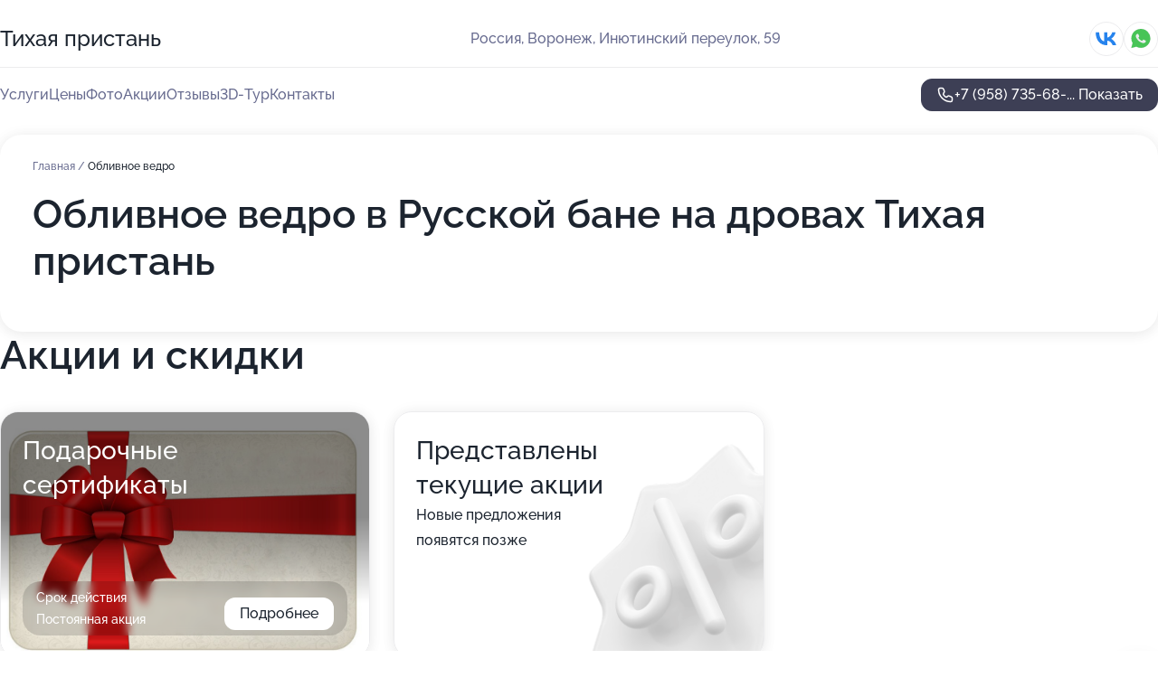

--- FILE ---
content_type: text/html; charset=utf-8
request_url: https://tihaya-pristan.ru/service/oblivnoe_vedro/
body_size: 27778
content:
<!DOCTYPE html>
<html lang="ru">
<head>
	<meta http-equiv="Content-Type" content="text/html; charset=utf-8">
	<meta name="viewport" content="width=device-width,maximum-scale=1,initial-scale=1,user-scalable=0">
	<meta name="format-detection" content="telephone=no">
	<meta name="theme-color" content="#3D3F55">
	<meta name="description" content="Информация о&#160;Русской бане на&#160;дровах Тихая пристань в&#160;Инютинском переулке">
	<link rel="icon" type="image/png" href="/favicon.png">

	<title>Русская баня на&#160;дровах Тихая пристань в&#160;Инютинском переулке</title>

	<link nonce="TDgFDrki24Ci5s8yD8omrzBD" href="//tihaya-pristan.ru/build/lego2/lego2.css?v=bE2ZXU/+kbY" rel="stylesheet" >

		<script type="application/ld+json">{"@context":"http:\/\/schema.org","@type":"https:\/\/schema.org\/LocalBusiness","name":"\u0420\u0443\u0441\u0441\u043a\u0430\u044f \u0431\u0430\u043d\u044f \u043d\u0430 \u0434\u0440\u043e\u0432\u0430\u0445 \u0422\u0438\u0445\u0430\u044f \u043f\u0440\u0438\u0441\u0442\u0430\u043d\u044c","address":{"@type":"PostalAddress","streetAddress":"\u0418\u043d\u044e\u0442\u0438\u043d\u0441\u043a\u0438\u0439 \u043f\u0435\u0440\u0435\u0443\u043b\u043e\u043a, 59","addressLocality":"\u0412\u043e\u0440\u043e\u043d\u0435\u0436"},"url":"https:\/\/tihaya-pristan.ru\/","contactPoint":{"@type":"ContactPoint","telephone":"+7\u00a0(958)\u00a0735-68-53","contactType":"customer service","areaServed":"RU","availableLanguage":"Russian"},"sameAs":["https:\/\/vk.com\/club65069039"],"image":"https:\/\/p2.zoon.ru\/preview\/nnPftQTUXUGvPvsB2t0_sA\/2400x1500x75\/3\/8\/a\/original_5513d51378c4d0f0458b457d_5cbdb84143cdd.jpg","aggregateRating":{"@type":"AggregateRating","ratingValue":4.8,"worstRating":1,"bestRating":5,"reviewCount":766}}</script>
		<script nonce="TDgFDrki24Ci5s8yD8omrzBD">
		window.js_base = '/js.php';
	</script>

	</head>
<body >
	 <header id="header" class="header" data-organization-id="5513d51378c4d0f0458b457c">
	<div class="wrapper">
		<div class="header-container" data-uitest="lego-header-block">
			<div class="header-menu-activator" data-target="header-menu-activator">
				<span class="header-menu-activator__icon"></span>
			</div>

			<div class="header-title">
				<a href="/">					Тихая пристань
				</a>			</div>
			<div class="header-address text-3 text-secondary">Россия, Воронеж, Инютинский переулок, 59</div>

						<div class="header-socials flex gap-8 icon icon--36" data-target="header-socials">
									<!--noindex-->
					<a href="https://vk.com/club65069039" data-category="vk_group" rel="nofollow" target="_blank">
						<svg class="svg-icons-vk_group" ><use xlink:href="/build/lego2/icons.svg?v=ovfQC_GD36M#vk_group"></use></svg>
					</a>
					<!--/noindex-->
									<!--noindex-->
					<a href="https://wa.me/79525446027" data-category="whatsapp" rel="nofollow" target="_blank">
						<svg class="svg-icons-whatsapp" ><use xlink:href="/build/lego2/icons.svg?v=ovfQC_GD36M#whatsapp"></use></svg>
					</a>
					<!--/noindex-->
							</div>
					</div>

		<nav class="nav" data-target="header-nav" data-uitest="lego-navigation-block">
			<ul>
									<li data-target="header-services">
						<svg class="svg-icons-services" ><use xlink:href="/build/lego2/icons.svg?v=ovfQC_GD36M#services"></use></svg>
						<a data-target="header-nav-link" href="https://tihaya-pristan.ru/services/" data-za="{&quot;ev_label&quot;:&quot;all_service&quot;}">Услуги</a>
					</li>
									<li data-target="header-prices">
						<svg class="svg-icons-prices" ><use xlink:href="/build/lego2/icons.svg?v=ovfQC_GD36M#prices"></use></svg>
						<a data-target="header-nav-link" href="https://tihaya-pristan.ru/price/" data-za="{&quot;ev_label&quot;:&quot;price&quot;}">Цены</a>
					</li>
									<li data-target="header-photo">
						<svg class="svg-icons-photo" ><use xlink:href="/build/lego2/icons.svg?v=ovfQC_GD36M#photo"></use></svg>
						<a data-target="header-nav-link" href="https://tihaya-pristan.ru/#photos" data-za="{&quot;ev_label&quot;:&quot;photos&quot;}">Фото</a>
					</li>
									<li data-target="header-offers">
						<svg class="svg-icons-offers" ><use xlink:href="/build/lego2/icons.svg?v=ovfQC_GD36M#offers"></use></svg>
						<a data-target="header-nav-link" href="https://tihaya-pristan.ru/#offers" data-za="{&quot;ev_label&quot;:&quot;offer&quot;}">Акции</a>
					</li>
									<li data-target="header-reviews">
						<svg class="svg-icons-reviews" ><use xlink:href="/build/lego2/icons.svg?v=ovfQC_GD36M#reviews"></use></svg>
						<a data-target="header-nav-link" href="https://tihaya-pristan.ru/#reviews" data-za="{&quot;ev_label&quot;:&quot;reviews&quot;}">Отзывы</a>
					</li>
									<li data-target="header-tour3d">
						<svg class="svg-icons-tour3d" ><use xlink:href="/build/lego2/icons.svg?v=ovfQC_GD36M#tour3d"></use></svg>
						<a data-target="header-nav-link" href="https://tihaya-pristan.ru/#tour3d" data-za="{&quot;ev_label&quot;:&quot;tour3d&quot;}">3D-Тур</a>
					</li>
									<li data-target="header-contacts">
						<svg class="svg-icons-contacts" ><use xlink:href="/build/lego2/icons.svg?v=ovfQC_GD36M#contacts"></use></svg>
						<a data-target="header-nav-link" href="https://tihaya-pristan.ru/#contacts" data-za="{&quot;ev_label&quot;:&quot;contacts&quot;}">Контакты</a>
					</li>
							</ul>

			<div class="header-controls">
				<div class="header-controls__wrapper">
					<a
	href="tel:+79587356853"
	class="phone-button button button--primary button--36 icon--20"
	data-phone="+7 (958) 735-68-53"
	data-za="{&quot;ev_sourceType&quot;:&quot;&quot;,&quot;ev_sourceId&quot;:&quot;5513d51378c4d0f0458b457c.a593&quot;,&quot;object_type&quot;:&quot;organization&quot;,&quot;object_id&quot;:&quot;5513d51378c4d0f0458b457c.a593&quot;,&quot;ev_label&quot;:&quot;premium&quot;,&quot;ev_category&quot;:&quot;phone_o_l&quot;}">
	<svg class="svg-icons-phone" ><use xlink:href="/build/lego2/icons.svg?v=ovfQC_GD36M#phone"></use></svg>
			<div data-target="show-phone-number">
			+7 (958) 735-68-...
			<span data-target="phone-button-show">Показать</span>
		</div>
	</a>


									</div>

							</div>

			<div class="header-nav-address">
									<div class="header-block flex gap-12 icon icon--36" data-target="header-socials">
													<!--noindex-->
							<a href="https://vk.com/club65069039" data-category="vk_group" rel="nofollow" target="_blank">
								<svg class="svg-icons-vk_group" ><use xlink:href="/build/lego2/icons.svg?v=ovfQC_GD36M#vk_group"></use></svg>
							</a>
							<!--/noindex-->
													<!--noindex-->
							<a href="https://wa.me/79525446027" data-category="whatsapp" rel="nofollow" target="_blank">
								<svg class="svg-icons-whatsapp" ><use xlink:href="/build/lego2/icons.svg?v=ovfQC_GD36M#whatsapp"></use></svg>
							</a>
							<!--/noindex-->
											</div>
				
				<div class="header-block text-3 text-center text-secondary">Россия, Воронеж, Инютинский переулок, 59</div>
			</div>
		</nav>
	</div>
</header>
<div class="header-placeholder"></div>

<div class="contacts-panel" id="contacts-panel">
	

	<div class="contacts-panel-wrapper">
					<div class="contacts-panel-icon contacts-panel-expander" data-target="contacts-panel-expand">
				<div class="contacts-panel-icon__collapsed"><svg class="svg-icons-phone_filled" ><use xlink:href="/build/lego2/icons.svg?v=ovfQC_GD36M#phone_filled"></use></svg></div>
				<div class="contacts-panel-icon__expanded"><svg class="svg-icons-close" ><use xlink:href="/build/lego2/icons.svg?v=ovfQC_GD36M#close"></use></svg></div>
			</div>

			<div class="contacts-panel-group">
								<a href="tel:+79587356853" class="contacts-panel-icon" data-phone="+7 (958) 735-68-53" data-za="{&quot;ev_sourceType&quot;:&quot;nav_panel&quot;,&quot;ev_sourceId&quot;:&quot;5513d51378c4d0f0458b457c.a593&quot;,&quot;object_type&quot;:&quot;organization&quot;,&quot;object_id&quot;:&quot;5513d51378c4d0f0458b457c.a593&quot;,&quot;ev_label&quot;:&quot;premium&quot;,&quot;ev_category&quot;:&quot;phone_o_l&quot;}">
					<svg class="svg-icons-phone_filled" ><use xlink:href="/build/lego2/icons.svg?v=ovfQC_GD36M#phone_filled"></use></svg>
				</a>
													<a href="https://wa.me/79525446027" class="contacts-panel-icon"><svg class="svg-icons-whatsapp_filled" ><use xlink:href="/build/lego2/icons.svg?v=ovfQC_GD36M#whatsapp_filled"></use></svg></a>
							</div>
			</div>
</div>

<script nonce="TDgFDrki24Ci5s8yD8omrzBD" type="module">
	import { initContactsPanel } from '//tihaya-pristan.ru/build/lego2/lego2.js?v=q3BPK5dzBCA';

	initContactsPanel(document.getElementById('contacts-panel'));
</script>


<script nonce="TDgFDrki24Ci5s8yD8omrzBD" type="module">
	import { initHeader } from '//tihaya-pristan.ru/build/lego2/lego2.js?v=q3BPK5dzBCA';

	initHeader(document.getElementById('header'));
</script>
 	<main class="main-container">
		<div class="wrapper section-wrapper">
			<div class="service-description__wrapper">
	<section class="service-description section-block">
		<div class="page-breadcrumbs">
			<div class="breadcrumbs">
			<span>
							<a href="https://tihaya-pristan.ru/">
					Главная
				</a>
						/		</span>
			<span class="active">
							Обливное ведро
								</span>
	</div>

		</div>
					<script nonce="TDgFDrki24Ci5s8yD8omrzBD" type="application/ld+json">{"@context":"http:\/\/schema.org","@type":"BreadcrumbList","itemListElement":[{"@type":"ListItem","position":1,"item":{"name":"\u0413\u043b\u0430\u0432\u043d\u0430\u044f","@id":"https:\/\/tihaya-pristan.ru\/"}}]}</script>
		
		<div class="service-description-title">
			<h1 class="page-title">Обливное ведро в Русской бане на дровах Тихая пристань</h1>
			<div class="service-description-title__price">
							</div>
		</div>

		<div class="service-description__text collapse collapse--text-3">
			<div class="collapse__overflow">
				<div class="collapse__text"></div>
			</div>
		</div>
	</section>

	</div>
<section class="offers" id="offers" data-uitest="lego-offers-block">
	<div class="section-block__title flex flex--sb">
		<h2 class="text-h2">
			Акции и скидки
		</h2>

		<div class="slider__navigation" data-target="slider-navigation">
			<button class="slider__control prev" data-target="slider-prev">
				<svg class="svg-icons-arrow" ><use xlink:href="/build/lego2/icons.svg?v=ovfQC_GD36M#arrow"></use></svg>
			</button>
			<button class="slider__control next" data-target="slider-next">
				<svg class="svg-icons-arrow" ><use xlink:href="/build/lego2/icons.svg?v=ovfQC_GD36M#arrow"></use></svg>
			</button>
		</div>
	</div>

	<div class="offers__list" data-target="slider-container">
		<div class="offers__slider swiper-wrapper">
							<div data-offer-id="66702fc00f9e1aaded008c9b" data-sid="66702fc00f9e1aaded008c9b.79b8" class="offers-item swiper-slide text-white">
					<img
						class="offers-item__image"
						src="https://p0.zoon.ru/3/a/66702f6b14d891ef4a02c560_66702fbc2acd94.44880094.jpg"
						loading="lazy"
						alt="">
					<div class="offers-item__container">
						<div class="offers-item__name text-5">Подарочные сертификаты</div>
						<div class="offers-item__bottom">
							<div>
								<div>
									Срок действия
								</div>
								<div>Постоянная акция</div>
							</div>
							<button class="button offers-item__button button--36">Подробнее</button>
						</div>
					</div>
				</div>
													<div class="offers-item offers-item-placeholder swiper-slide">
					<div class="offers-item__container">
						<div class="offers-item-placeholder__title text-5">Представлены текущие акции</div>
						<div class="offers-item-placeholder__text text-3">Новые предложения появятся позже</div>
					</div>
				</div>
					</div>

		<div class="slider__pagination" data-target="slider-pagination"></div>
	</div>
</section>
<script nonce="TDgFDrki24Ci5s8yD8omrzBD" type="module">
	import { initOffers } from '//tihaya-pristan.ru/build/lego2/lego2.js?v=q3BPK5dzBCA';

	const node = document.getElementById('offers');

	initOffers(node, { organizationId: '5513d51378c4d0f0458b457c' });
</script>
<section class="photo-section" id="photos" data-uitest="lego-gallery-block">
	<div class="section-block__title flex flex--sb">
		<h2 class="text-h2">Фотогалерея</h2>

					<div class="slider__navigation" data-target="slider-navigation">
				<button class="slider__control prev" data-target="slider-prev">
					<svg class="svg-icons-arrow" ><use xlink:href="/build/lego2/icons.svg?v=ovfQC_GD36M#arrow"></use></svg>
				</button>
				<button class="slider__control next" data-target="slider-next">
					<svg class="svg-icons-arrow" ><use xlink:href="/build/lego2/icons.svg?v=ovfQC_GD36M#arrow"></use></svg>
				</button>
			</div>
			</div>

	<div class="section-block__slider" data-target="slider-container" data-total="45" data-owner-type="organization" data-owner-id="5513d51378c4d0f0458b457c">
		<div class="photo-section__slider swiper-wrapper">
						<div class="photo-section__slide swiper-slide" data-id="5cbdb84117cb036f3b7501a6" data-target="photo-slide-item" data-index="0">
				<img src="https://p2.zoon.ru/preview/Jtqccj--ikjEK-Q05qUaug/1200x800x85/3/8/a/original_5513d51378c4d0f0458b457d_5cbdb84143cdd.jpg" loading="lazy" alt="">
			</div>
						<div class="photo-section__slide swiper-slide" data-id="5cbdb8789057cb5fb073ea51" data-target="photo-slide-item" data-index="1">
				<img src="https://p2.zoon.ru/preview/hrCW3TDWfDtaFtc8-aruNw/1200x800x85/1/6/9/original_5513d51378c4d0f0458b457d_5cbdb87832985.jpg" loading="lazy" alt="">
			</div>
						<div class="photo-section__slide swiper-slide" data-id="58986e0e1048309f0a8b4576" data-target="photo-slide-item" data-index="2">
				<img src="https://p0.zoon.ru/preview/i3aiZH0RUxz6TR5MMeAtEw/1200x800x85/1/5/b/original_5513d51378c4d0f0458b457d_58986e0eaa8b7.jpg" loading="lazy" alt="">
			</div>
						<div class="photo-section__slide swiper-slide" data-id="56f8fa5158cb13301c8b4570" data-target="photo-slide-item" data-index="3">
				<img src="https://p0.zoon.ru/preview/IMhT83PY7KOyI3hlPsaXpQ/1207x800x85/1/f/1/original_5513d51378c4d0f0458b457d_56f8fa4f591a7.jpg" loading="lazy" alt="">
			</div>
						<div class="photo-section__slide swiper-slide" data-id="56f1108224646acd688b4567" data-target="photo-slide-item" data-index="4">
				<img src="https://p1.zoon.ru/preview/Mvhuti-R10xSmKVyrc9o0Q/1067x800x85/1/6/6/original_5513d51378c4d0f0458b457d_56f110817239d.jpg" loading="lazy" alt="">
			</div>
						<div class="photo-section__slide swiper-slide" data-id="5b87a3bd87d107727e73f609" data-target="photo-slide-item" data-index="5">
				<img src="https://p0.zoon.ru/preview/3HWlQCrI9sEpjPQTpRU0Wg/1205x800x85/1/c/d/original_5513d51378c4d0f0458b457d_5b87a3bd0fc31.jpg" loading="lazy" alt="">
			</div>
						<div class="photo-section__slide swiper-slide" data-id="5b87a3c087d10771dc4bfefa" data-target="photo-slide-item" data-index="6">
				<img src="https://p0.zoon.ru/preview/4kue7rlbXz8Rg8-gGk0haw/1205x800x85/1/b/6/original_5513d51378c4d0f0458b457d_5b87a3c00bb76.jpg" loading="lazy" alt="">
			</div>
						<div class="photo-section__slide swiper-slide" data-id="636984dbabf353468a02f4a2" data-target="photo-slide-item" data-index="7">
				<img src="https://p0.zoon.ru/preview/1H4yORO_qMOBbG6A3DYmbg/1067x800x85/1/5/c/original_5513d51378c4d0f0458b457d_636984db1e09d7.28451234.jpg" loading="lazy" alt="">
			</div>
						<div class="photo-section__slide swiper-slide" data-id="5b87a3c887d10771e81387ab" data-target="photo-slide-item" data-index="8">
				<img src="https://p2.zoon.ru/preview/3x7E-RsdORIiaeQjKkWEbA/1206x800x85/1/7/b/original_5513d51378c4d0f0458b457d_5b87a3c7bb7e5.jpg" loading="lazy" alt="">
			</div>
						<div class="photo-section__slide swiper-slide" data-id="636984dcfba83782ee08c07e" data-target="photo-slide-item" data-index="9">
				<img src="https://p0.zoon.ru/preview/HibFHEa3yconcK8N3tvrEQ/600x800x85/1/8/9/original_5513d51378c4d0f0458b457d_636984dcbe53d8.73997902.jpg" loading="lazy" alt="">
			</div>
						<div class="photo-section__slide swiper-slide" data-id="6366dedceb1fed2e920db3e5" data-target="photo-slide-item" data-index="10">
				<img src="https://p0.zoon.ru/preview/N-29cDqqqpVQTrnb0edbrg/1067x800x85/1/e/8/original_5513d51378c4d0f0458b457d_6366dedbc51961.48427613.jpg" loading="lazy" alt="">
			</div>
						<div class="photo-section__slide swiper-slide" data-id="6366deb459fede8f8e00da33" data-target="photo-slide-item" data-index="11">
				<img src="https://p1.zoon.ru/preview/k1-z0mMk0-RGN7Uvg5eXig/600x800x85/1/d/6/original_5513d51378c4d0f0458b457d_6366deb44d6651.15679557.jpg" loading="lazy" alt="">
			</div>
						<div class="photo-section__slide swiper-slide" data-id="636984f4593ea6430f04f97d" data-target="photo-slide-item" data-index="12">
				<img src="https://p0.zoon.ru/preview/IVBZPXFBCnStqi1KD6BSMQ/600x800x85/1/f/e/original_5513d51378c4d0f0458b457d_636984f4bc9501.73215311.jpg" loading="lazy" alt="">
			</div>
						<div class="photo-section__slide swiper-slide" data-id="636984f6b302b7fdb80640d4" data-target="photo-slide-item" data-index="13">
				<img src="https://p2.zoon.ru/preview/lxqUL7elKbQhHec9BNbmaA/1067x800x85/1/a/5/original_5513d51378c4d0f0458b457d_636984f64e2dd9.52209989.jpg" loading="lazy" alt="">
			</div>
						<div class="photo-section__slide swiper-slide" data-id="636984f666fa518e8601092b" data-target="photo-slide-item" data-index="14">
				<img src="https://p2.zoon.ru/preview/f4wI0Sp82HFTFbaPDJDe4g/600x800x85/1/5/a/original_5513d51378c4d0f0458b457d_636984f6bce9f8.69217266.jpg" loading="lazy" alt="">
			</div>
						<div class="photo-section__slide swiper-slide" data-id="636984f38667c7a0940d236f" data-target="photo-slide-item" data-index="15">
				<img src="https://p0.zoon.ru/preview/ubOutRuCqSWIpPDOfw7OqQ/1067x800x85/1/8/f/original_5513d51378c4d0f0458b457d_636984f323fca4.05634951.jpg" loading="lazy" alt="">
			</div>
						<div class="photo-section__slide swiper-slide" data-id="636984f3ec5eabe0fd0957bd" data-target="photo-slide-item" data-index="16">
				<img src="https://p1.zoon.ru/preview/ZyeaDrvrbUjYrSbjyAmLsg/1067x800x85/1/4/7/original_5513d51378c4d0f0458b457d_636984f2dee296.47333261.jpg" loading="lazy" alt="">
			</div>
						<div class="photo-section__slide swiper-slide" data-id="636984f5c3e83960a2022c6f" data-target="photo-slide-item" data-index="17">
				<img src="https://p2.zoon.ru/preview/RmDVodZ1SVsbaHm-kbOQlw/1067x800x85/1/2/f/original_5513d51378c4d0f0458b457d_636984f4c2efb7.73492380.jpg" loading="lazy" alt="">
			</div>
						<div class="photo-section__slide swiper-slide" data-id="636984f4a75019a1990d8ada" data-target="photo-slide-item" data-index="18">
				<img src="https://p0.zoon.ru/preview/p8P-Y7KMaKytaLIecnqiVg/600x800x85/1/7/8/original_5513d51378c4d0f0458b457d_636984f4c22209.19772552.jpg" loading="lazy" alt="">
			</div>
						<div class="photo-section__slide swiper-slide" data-id="636984f775b73a802f0a27e6" data-target="photo-slide-item" data-index="19">
				<img src="https://p2.zoon.ru/preview/47nbnAU-EoOH8Y-JEnCRUw/1067x800x85/1/b/6/original_5513d51378c4d0f0458b457d_636984f6c80c52.00068169.jpg" loading="lazy" alt="">
			</div>
						<div class="photo-section__slide swiper-slide" data-id="5b87a3d187d10771ac30afed" data-target="photo-slide-item" data-index="20">
				<img src="https://p1.zoon.ru/preview/HeWHONuhi8EGBi4fN6c4zQ/1206x800x85/1/a/d/original_5513d51378c4d0f0458b457d_5b87a3d189173.jpg" loading="lazy" alt="">
			</div>
						<div class="photo-section__slide swiper-slide" data-id="5b87a3d387d10771ae031ea9" data-target="photo-slide-item" data-index="21">
				<img src="https://p0.zoon.ru/preview/6VKrYMQhqPuhkC0cs3i04w/1205x800x85/1/e/5/original_5513d51378c4d0f0458b457d_5b87a3d307152.jpg" loading="lazy" alt="">
			</div>
						<div class="photo-section__slide swiper-slide" data-id="5b87a3d787d10771af3f2f22" data-target="photo-slide-item" data-index="22">
				<img src="https://p0.zoon.ru/preview/9Ha4k4aSkoeG4QmKx98dDw/1198x800x85/1/4/4/original_5513d51378c4d0f0458b457d_5b87a3d6a8263.jpg" loading="lazy" alt="">
			</div>
						<div class="photo-section__slide swiper-slide" data-id="5b87a3d187d10771e81387ad" data-target="photo-slide-item" data-index="23">
				<img src="https://p0.zoon.ru/preview/rjMfQZsHKGoZrodFIZlcVA/1205x800x85/1/8/0/original_5513d51378c4d0f0458b457d_5b87a3d1101dd.jpg" loading="lazy" alt="">
			</div>
						<div class="photo-section__slide swiper-slide" data-id="56f1108e24646a2e698b4568" data-target="photo-slide-item" data-index="24">
				<img src="https://p1.zoon.ru/preview/ogr4G01rLpsi6nsJ3600EQ/1208x800x85/1/0/4/original_5513d51378c4d0f0458b457d_56f1108cbb839.jpg" loading="lazy" alt="">
			</div>
						<div class="photo-section__slide swiper-slide" data-id="56f8fa4958cb132e1c8b456e" data-target="photo-slide-item" data-index="25">
				<img src="https://p2.zoon.ru/preview/QrfWYLRj2WkcLq4OosRWBw/1192x800x85/1/2/7/original_5513d51378c4d0f0458b457d_56f8fa48480c1.jpg" loading="lazy" alt="">
			</div>
						<div class="photo-section__slide swiper-slide" data-id="5b87a3d787d1076e240e8fc3" data-target="photo-slide-item" data-index="26">
				<img src="https://p0.zoon.ru/preview/KioRiWXWy1AIqK3dbWECSg/1205x800x85/1/5/8/original_5513d51378c4d0f0458b457d_5b87a3d720753.jpg" loading="lazy" alt="">
			</div>
						<div class="photo-section__slide swiper-slide" data-id="5b87a3d987d10770e66fc5ce" data-target="photo-slide-item" data-index="27">
				<img src="https://p1.zoon.ru/preview/MrCncMMB58qUC3lRONBx0w/1206x800x85/1/9/2/original_5513d51378c4d0f0458b457d_5b87a3d8ec599.jpg" loading="lazy" alt="">
			</div>
						<div class="photo-section__slide swiper-slide" data-id="5b87a3ab87d10771ae031ea3" data-target="photo-slide-item" data-index="28">
				<img src="https://p1.zoon.ru/preview/7iNZ_yk-t6ZbVjfMA62XnA/1205x800x85/1/a/5/original_5513d51378c4d0f0458b457d_5b87a3ab6dc82.jpg" loading="lazy" alt="">
			</div>
						<div class="photo-section__slide swiper-slide" data-id="56f1109324646aca688b456e" data-target="photo-slide-item" data-index="29">
				<img src="https://p1.zoon.ru/preview/pVRhAk0WbR7ZJtQECtD6JQ/1206x800x85/1/0/8/original_5513d51378c4d0f0458b457d_56f1109200387.jpg" loading="lazy" alt="">
			</div>
						<div class="photo-section__slide swiper-slide" data-id="5ad7e0005dd9ae027870ea19" data-target="photo-slide-item" data-index="30">
				<img src="https://p1.zoon.ru/preview/FkN7tNpQyiJJErobGEt72g/600x800x85/1/f/4/original_5513d51378c4d0f0458b457d_5ad7e00094d0f.jpg" loading="lazy" alt="">
			</div>
						<div class="photo-section__slide swiper-slide" data-id="5b87a3bb87d10770e66fc5cc" data-target="photo-slide-item" data-index="31">
				<img src="https://p1.zoon.ru/preview/Vgk5oznlEAg67fZlDXcFiQ/1205x800x85/1/f/b/original_5513d51378c4d0f0458b457d_5b87a3bb81351.jpg" loading="lazy" alt="">
			</div>
						<div class="photo-section__slide swiper-slide" data-id="5ad8329a31468a13a64cbc7a" data-target="photo-slide-item" data-index="32">
				<img src="https://p1.zoon.ru/preview/SbAcNtx99noNHn49NUFyqw/1067x800x85/1/9/e/original_5513d51378c4d0f0458b457d_5ad83299bc34e.jpg" loading="lazy" alt="">
			</div>
						<div class="photo-section__slide swiper-slide" data-id="5b87a3b787d1076e240e8fc1" data-target="photo-slide-item" data-index="33">
				<img src="https://p2.zoon.ru/preview/6sUDWOu4rHRu7bv0tof8pA/1205x800x85/1/b/b/original_5513d51378c4d0f0458b457d_5b87a3b6d5f98.jpg" loading="lazy" alt="">
			</div>
						<div class="photo-section__slide swiper-slide" data-id="5b87a3b487d1077209104c34" data-target="photo-slide-item" data-index="34">
				<img src="https://p2.zoon.ru/preview/HOqy-zc2iKmk5jY82--7ig/1205x800x85/1/9/c/original_5513d51378c4d0f0458b457d_5b87a3b450a60.jpg" loading="lazy" alt="">
			</div>
						<div class="photo-section__slide swiper-slide" data-id="5b87a3a987d1076f714eb295" data-target="photo-slide-item" data-index="35">
				<img src="https://p1.zoon.ru/preview/mZeR4ox75fV4rj8-EkZSsA/1206x800x85/1/2/2/original_5513d51378c4d0f0458b457d_5b87a3a9451df.jpg" loading="lazy" alt="">
			</div>
						<div class="photo-section__slide swiper-slide" data-id="5ad832c431468a15d91756ec" data-target="photo-slide-item" data-index="36">
				<img src="https://p0.zoon.ru/preview/xs-KtN7q6rBb9oH9Ap_Ufg/1067x800x85/1/c/d/original_5513d51378c4d0f0458b457d_5ad832c464cf2.jpg" loading="lazy" alt="">
			</div>
						<div class="photo-section__slide swiper-slide" data-id="5b87a3b187d10772cc222fc3" data-target="photo-slide-item" data-index="37">
				<img src="https://p2.zoon.ru/preview/wdHhc4QmT8L3oYue8_ICtA/1205x800x85/1/4/3/original_5513d51378c4d0f0458b457d_5b87a3b0f0f31.jpg" loading="lazy" alt="">
			</div>
						<div class="photo-section__slide swiper-slide" data-id="5ad832a75e65e31ba13a6f95" data-target="photo-slide-item" data-index="38">
				<img src="https://p2.zoon.ru/preview/RNSNMdE9W4k4aFL-bHZt5w/1067x800x85/1/1/a/original_5513d51378c4d0f0458b457d_5ad832a77e985.jpg" loading="lazy" alt="">
			</div>
						<div class="photo-section__slide swiper-slide" data-id="5ad832b35e65e31bc36168fc" data-target="photo-slide-item" data-index="39">
				<img src="https://p2.zoon.ru/preview/L-Hx7NhXpnrQmkHPs9u-Rw/600x800x85/1/1/0/original_5513d51378c4d0f0458b457d_5ad832b31c9da.jpg" loading="lazy" alt="">
			</div>
						<div class="photo-section__slide swiper-slide" data-id="5ad832ba31468a152854b8db" data-target="photo-slide-item" data-index="40">
				<img src="https://p1.zoon.ru/preview/i6clFQGI163d7bXpxdUbKg/1067x800x85/1/b/4/original_5513d51378c4d0f0458b457d_5ad832ba608c4.jpg" loading="lazy" alt="">
			</div>
						<div class="photo-section__slide swiper-slide" data-id="5b87a3de87d107727e73f60b" data-target="photo-slide-item" data-index="41">
				<img src="https://p2.zoon.ru/preview/e5qXIC5ltgSgMhUoJ-FxNQ/1202x800x85/1/f/2/original_5513d51378c4d0f0458b457d_5b87a3de27ae8.jpg" loading="lazy" alt="">
			</div>
						<div class="photo-section__slide swiper-slide" data-id="5b87a3e087d10770e66fc5d0" data-target="photo-slide-item" data-index="42">
				<img src="https://p2.zoon.ru/preview/Xo-kLWwyHlH-ovFGts_m5A/1205x800x85/1/6/d/original_5513d51378c4d0f0458b457d_5b87a3e04de0b.jpg" loading="lazy" alt="">
			</div>
						<div class="photo-section__slide swiper-slide" data-id="5a501c0f37b51c21466b58e4" data-target="photo-slide-item" data-index="43">
				<img src="https://p0.zoon.ru/preview/WEbbbDvtXlADE0BxATrD2Q/600x800x85/1/e/3/original_5513d51378c4d0f0458b457d_5a501c0f30004.jpg" loading="lazy" alt="">
			</div>
						<div class="photo-section__slide swiper-slide" data-id="5a501c2537b51c229e2c45e7" data-target="photo-slide-item" data-index="44">
				<img src="https://p2.zoon.ru/preview/age1dW4OO-ENExVgS2Aorg/1067x800x85/1/6/7/original_5513d51378c4d0f0458b457d_5a501c25834df.jpg" loading="lazy" alt="">
			</div>
					</div>
	</div>

	<div class="slider__pagination" data-target="slider-pagination"></div>
</section>

<script nonce="TDgFDrki24Ci5s8yD8omrzBD" type="module">
	import { initPhotos } from '//tihaya-pristan.ru/build/lego2/lego2.js?v=q3BPK5dzBCA';

	const node = document.getElementById('photos');
	initPhotos(node);
</script>
<section class="reviews-section section-block" id="reviews" data-uitest="lego-reviews-block">
	<div class="section-block__title flex flex--sb">
		<h2 class="text-h2">
			Отзывы
		</h2>

				<div class="slider__navigation" data-target="slider-navigation">
			<button class="slider__control prev" data-target="slider-prev">
				<svg class="svg-icons-arrow" ><use xlink:href="/build/lego2/icons.svg?v=ovfQC_GD36M#arrow"></use></svg>
			</button>
			<button class="slider__control next" data-target="slider-next">
				<svg class="svg-icons-arrow" ><use xlink:href="/build/lego2/icons.svg?v=ovfQC_GD36M#arrow"></use></svg>
			</button>
		</div>
			</div>

	<div class="reviews-section__list" data-target="slider-container">
		<div class="reviews-section__slider swiper-wrapper" data-target="review-section-slides">
							<div
	class="reviews-section-item swiper-slide "
	data-id="697bbb23b2d33b94c9007f4c"
	data-owner-id="5513d51378c4d0f0458b457c"
	data-target="review">
	<div  class="flex flex--center-y gap-12">
		<div class="reviews-section-item__avatar">
										<svg class="svg-icons-user" ><use xlink:href="/build/lego2/icons.svg?v=ovfQC_GD36M#user"></use></svg>
					</div>
		<div class="reviews-section-item__head">
			<div class="reviews-section-item__head-top flex flex--center-y gap-16">
				<div class="flex flex--center-y gap-8">
										<div class="stars stars--16" style="--rating: 5">
						<div class="stars__rating">
							<div class="stars stars--filled"></div>
						</div>
					</div>
					<div class="reviews-section-item__mark text-3">
						5,0
					</div>
				</div>
											</div>

			<div class="reviews-section-item__name text-3 fade">
				Владимир
			</div>
		</div>
	</div>
					<div class="reviews-section-item__descr collapse collapse--text-2 mt-8">
			<div class="collapse__overflow">
				<div class="collapse__text">
					Я частенько хожу в эту баню на дровах, всегда, когда что-то прошу, всё делают, пар поддают как надо. Всё хорошо, ребята молодцы!
				</div>
			</div>
		</div>
			<div class="reviews-section-item__date text-2 text-secondary mt-8">
		29 января 2026 Отзыв взят с сайта Zoon.ru
	</div>
</div>

							<div
	class="reviews-section-item swiper-slide "
	data-id="697b7f5fedea7b727506da54"
	data-owner-id="5513d51378c4d0f0458b457c"
	data-target="review">
	<div  class="flex flex--center-y gap-12">
		<div class="reviews-section-item__avatar">
										<svg class="svg-icons-user" ><use xlink:href="/build/lego2/icons.svg?v=ovfQC_GD36M#user"></use></svg>
					</div>
		<div class="reviews-section-item__head">
			<div class="reviews-section-item__head-top flex flex--center-y gap-16">
				<div class="flex flex--center-y gap-8">
										<div class="stars stars--16" style="--rating: 5">
						<div class="stars__rating">
							<div class="stars stars--filled"></div>
						</div>
					</div>
					<div class="reviews-section-item__mark text-3">
						5,0
					</div>
				</div>
											</div>

			<div class="reviews-section-item__name text-3 fade">
				Алексей
			</div>
		</div>
	</div>
					<div class="reviews-section-item__descr collapse collapse--text-2 mt-8">
			<div class="collapse__overflow">
				<div class="collapse__text">
					Русская баня на дровах с высокой температурой - это именно то, что мне нужно. Недавно я арендовал ее для компании из 10 человек на корпоратив. Всегда беру свои банные принадлежности. Я уже не раз бывал здесь и обычно хожу с другом, который посещает это место по четвергам.
				</div>
			</div>
		</div>
			<div class="reviews-section-item__date text-2 text-secondary mt-8">
		29 января 2026 Отзыв взят с сайта Zoon.ru
	</div>
</div>

							<div
	class="reviews-section-item swiper-slide "
	data-id="697b4143e335c875ec017494"
	data-owner-id="5513d51378c4d0f0458b457c"
	data-target="review">
	<div  class="flex flex--center-y gap-12">
		<div class="reviews-section-item__avatar">
										<svg class="svg-icons-user" ><use xlink:href="/build/lego2/icons.svg?v=ovfQC_GD36M#user"></use></svg>
					</div>
		<div class="reviews-section-item__head">
			<div class="reviews-section-item__head-top flex flex--center-y gap-16">
				<div class="flex flex--center-y gap-8">
										<div class="stars stars--16" style="--rating: 5">
						<div class="stars__rating">
							<div class="stars stars--filled"></div>
						</div>
					</div>
					<div class="reviews-section-item__mark text-3">
						5,0
					</div>
				</div>
											</div>

			<div class="reviews-section-item__name text-3 fade">
				Сергей
			</div>
		</div>
	</div>
					<div class="reviews-section-item__descr collapse collapse--text-2 mt-8">
			<div class="collapse__overflow">
				<div class="collapse__text">
					Мне очень понравилось отношение девочек, которые нас обслуживали: они всё подготовили и организовали. Также я отметил для себя чистоту и порядок. Я арендовал баню на 6 часов и посещал это место уже 2 раза.
				</div>
			</div>
		</div>
			<div class="reviews-section-item__date text-2 text-secondary mt-8">
		29 января 2026 Отзыв взят с сайта Zoon.ru
	</div>
</div>

							<div
	class="reviews-section-item swiper-slide "
	data-id="697b06ab37db9da5a80a5da5"
	data-owner-id="5513d51378c4d0f0458b457c"
	data-target="review">
	<div  class="flex flex--center-y gap-12">
		<div class="reviews-section-item__avatar">
										<svg class="svg-icons-user" ><use xlink:href="/build/lego2/icons.svg?v=ovfQC_GD36M#user"></use></svg>
					</div>
		<div class="reviews-section-item__head">
			<div class="reviews-section-item__head-top flex flex--center-y gap-16">
				<div class="flex flex--center-y gap-8">
										<div class="stars stars--16" style="--rating: 5">
						<div class="stars__rating">
							<div class="stars stars--filled"></div>
						</div>
					</div>
					<div class="reviews-section-item__mark text-3">
						5,0
					</div>
				</div>
											</div>

			<div class="reviews-section-item__name text-3 fade">
				Полухин Никита
			</div>
		</div>
	</div>
					<div class="reviews-section-item__descr collapse collapse--text-2 mt-8">
			<div class="collapse__overflow">
				<div class="collapse__text">
					В бане уютно и чисто, всё необходимое есть в наличии, прорубь поддерживают в хорошем состоянии. Каждый раз, когда мы приходим, температура отличная, парилка хорошо прогрета.
				</div>
			</div>
		</div>
			<div class="reviews-section-item__date text-2 text-secondary mt-8">
		29 января 2026 Отзыв взят с сайта Zoon.ru
	</div>
</div>

							<div
	class="reviews-section-item swiper-slide "
	data-id="697ac9bbd73558fd4f05ffd4"
	data-owner-id="5513d51378c4d0f0458b457c"
	data-target="review">
	<div  class="flex flex--center-y gap-12">
		<div class="reviews-section-item__avatar">
										<svg class="svg-icons-user" ><use xlink:href="/build/lego2/icons.svg?v=ovfQC_GD36M#user"></use></svg>
					</div>
		<div class="reviews-section-item__head">
			<div class="reviews-section-item__head-top flex flex--center-y gap-16">
				<div class="flex flex--center-y gap-8">
										<div class="stars stars--16" style="--rating: 5">
						<div class="stars__rating">
							<div class="stars stars--filled"></div>
						</div>
					</div>
					<div class="reviews-section-item__mark text-3">
						5,0
					</div>
				</div>
											</div>

			<div class="reviews-section-item__name text-3 fade">
				Евгений
			</div>
		</div>
	</div>
					<div class="reviews-section-item__descr collapse collapse--text-2 mt-8">
			<div class="collapse__overflow">
				<div class="collapse__text">
					Это место мне очень нравится, особенно его расположение рядом с водохранилищем, можно без проблем пожарить шашлык, везде довольно чисто. Персонал общался хорошо, заранее предупреждали о том, что время заканчивается, это было удобно.
				</div>
			</div>
		</div>
			<div class="reviews-section-item__date text-2 text-secondary mt-8">
		29 января 2026 Отзыв взят с сайта Zoon.ru
	</div>
</div>

							<div
	class="reviews-section-item swiper-slide "
	data-id="697a8f2368aa2c3206089c39"
	data-owner-id="5513d51378c4d0f0458b457c"
	data-target="review">
	<div  class="flex flex--center-y gap-12">
		<div class="reviews-section-item__avatar">
										<svg class="svg-icons-user" ><use xlink:href="/build/lego2/icons.svg?v=ovfQC_GD36M#user"></use></svg>
					</div>
		<div class="reviews-section-item__head">
			<div class="reviews-section-item__head-top flex flex--center-y gap-16">
				<div class="flex flex--center-y gap-8">
										<div class="stars stars--16" style="--rating: 5">
						<div class="stars__rating">
							<div class="stars stars--filled"></div>
						</div>
					</div>
					<div class="reviews-section-item__mark text-3">
						5,0
					</div>
				</div>
											</div>

			<div class="reviews-section-item__name text-3 fade">
				Владимир
			</div>
		</div>
	</div>
					<div class="reviews-section-item__descr collapse collapse--text-2 mt-8">
			<div class="collapse__overflow">
				<div class="collapse__text">
					Веники выдавали - это первый плюс, они отличные! Баня горячая, температура понравилась - это второй плюс. Прорубь тоже хороша. Ещё здорово, что была музыка, аудиосистема. Тапки и шапочки - тоже плюс, ничего не надо брать с собой. Цена приемлемая, мы брали на 7 часов.
				</div>
			</div>
		</div>
			<div class="reviews-section-item__date text-2 text-secondary mt-8">
		29 января 2026 Отзыв взят с сайта Zoon.ru
	</div>
</div>

							<div
	class="reviews-section-item swiper-slide "
	data-id="697a56e29e44e96d820264e4"
	data-owner-id="5513d51378c4d0f0458b457c"
	data-target="review">
	<div  class="flex flex--center-y gap-12">
		<div class="reviews-section-item__avatar">
										<svg class="svg-icons-user" ><use xlink:href="/build/lego2/icons.svg?v=ovfQC_GD36M#user"></use></svg>
					</div>
		<div class="reviews-section-item__head">
			<div class="reviews-section-item__head-top flex flex--center-y gap-16">
				<div class="flex flex--center-y gap-8">
										<div class="stars stars--16" style="--rating: 5">
						<div class="stars__rating">
							<div class="stars stars--filled"></div>
						</div>
					</div>
					<div class="reviews-section-item__mark text-3">
						5,0
					</div>
				</div>
											</div>

			<div class="reviews-section-item__name text-3 fade">
				Алексей
			</div>
		</div>
	</div>
					<div class="reviews-section-item__descr collapse collapse--text-2 mt-8">
			<div class="collapse__overflow">
				<div class="collapse__text">
					Для меня главное, чтобы в бане была хорошо подготовлена парная и здесь так и было, все понравилось. Банные принадлежности нам предоставили, а еду приносили свою.
				</div>
			</div>
		</div>
			<div class="reviews-section-item__date text-2 text-secondary mt-8">
		28 января 2026 Отзыв взят с сайта Zoon.ru
	</div>
</div>

							<div
	class="reviews-section-item swiper-slide "
	data-id="697a1c4b139f9dc0fb0232d6"
	data-owner-id="5513d51378c4d0f0458b457c"
	data-target="review">
	<div  class="flex flex--center-y gap-12">
		<div class="reviews-section-item__avatar">
										<svg class="svg-icons-user" ><use xlink:href="/build/lego2/icons.svg?v=ovfQC_GD36M#user"></use></svg>
					</div>
		<div class="reviews-section-item__head">
			<div class="reviews-section-item__head-top flex flex--center-y gap-16">
				<div class="flex flex--center-y gap-8">
										<div class="stars stars--16" style="--rating: 4">
						<div class="stars__rating">
							<div class="stars stars--filled"></div>
						</div>
					</div>
					<div class="reviews-section-item__mark text-3">
						4,0
					</div>
				</div>
											</div>

			<div class="reviews-section-item__name text-3 fade">
				Алексей
			</div>
		</div>
	</div>
					<div class="reviews-section-item__descr collapse collapse--text-2 mt-8">
			<div class="collapse__overflow">
				<div class="collapse__text">
					Общая обстановка мне понравилась, парилка, комната отдыха и атмосфера были нормальными. В парилке температура держалась хорошо, что особенно понравилось. Помещение, которое бронировал, было достаточно оснащено для комфортного пребывания, хорошие столы.
				</div>
			</div>
		</div>
			<div class="reviews-section-item__date text-2 text-secondary mt-8">
		28 января 2026 Отзыв взят с сайта Zoon.ru
	</div>
</div>

							<div
	class="reviews-section-item swiper-slide "
	data-id="696a7b831e4e7159b60d85b4"
	data-owner-id="5513d51378c4d0f0458b457c"
	data-target="review">
	<div  class="flex flex--center-y gap-12">
		<div class="reviews-section-item__avatar">
										<svg class="svg-icons-user" ><use xlink:href="/build/lego2/icons.svg?v=ovfQC_GD36M#user"></use></svg>
					</div>
		<div class="reviews-section-item__head">
			<div class="reviews-section-item__head-top flex flex--center-y gap-16">
				<div class="flex flex--center-y gap-8">
										<div class="stars stars--16" style="--rating: 5">
						<div class="stars__rating">
							<div class="stars stars--filled"></div>
						</div>
					</div>
					<div class="reviews-section-item__mark text-3">
						5,0
					</div>
				</div>
											</div>

			<div class="reviews-section-item__name text-3 fade">
				Данил Юрьевич
			</div>
		</div>
	</div>
					<div class="reviews-section-item__descr collapse collapse--text-2 mt-8">
			<div class="collapse__overflow">
				<div class="collapse__text">
					Приходили компанией из 8-ми человек, на 3-4 часа. Хорошая парилка с вместительностью и температурой, печка отличная. Обслуживание вежливое и качественное, менеджер не заставил ждать. Помещение понравилось: хороший ремонт, нормальный стол, маленькая кровать.
				</div>
			</div>
		</div>
			<div class="reviews-section-item__date text-2 text-secondary mt-8">
		16 января 2026 Отзыв взят с сайта Zoon.ru
	</div>
</div>

							<div
	class="reviews-section-item swiper-slide "
	data-id="69695a1033a7f7376e07e08a"
	data-owner-id="5513d51378c4d0f0458b457c"
	data-target="review">
	<div  class="flex flex--center-y gap-12">
		<div class="reviews-section-item__avatar">
										<svg class="svg-icons-user" ><use xlink:href="/build/lego2/icons.svg?v=ovfQC_GD36M#user"></use></svg>
					</div>
		<div class="reviews-section-item__head">
			<div class="reviews-section-item__head-top flex flex--center-y gap-16">
				<div class="flex flex--center-y gap-8">
										<div class="stars stars--16" style="--rating: 5">
						<div class="stars__rating">
							<div class="stars stars--filled"></div>
						</div>
					</div>
					<div class="reviews-section-item__mark text-3">
						5,0
					</div>
				</div>
											</div>

			<div class="reviews-section-item__name text-3 fade">
				Сергей
			</div>
		</div>
	</div>
					<div class="reviews-section-item__descr collapse collapse--text-2 mt-8">
			<div class="collapse__overflow">
				<div class="collapse__text">
					Мы являемся постоянными клиентами уже много лет, не первый год и даже не первые 5 лет. Мне нравится сама обстановка, парная и месторасположение - здесь всё прекрасно подходит для отдыха. Мы всегда заказываем баню с бассейном, который содержится в чистоте, сама баня убрана, поддерживается нужный уровень температуры, в целом очень уютно. Пользуемся мы парной на дровах. Банные принадлежности нам предлагали, так как у нас всё было с собой.
				</div>
			</div>
		</div>
			<div class="reviews-section-item__date text-2 text-secondary mt-8">
		16 января 2026 Отзыв взят с сайта Zoon.ru
	</div>
</div>

							<div
	class="reviews-section-item swiper-slide "
	data-id="6966549f1b875324ef03299c"
	data-owner-id="5513d51378c4d0f0458b457c"
	data-target="review">
	<div  class="flex flex--center-y gap-12">
		<div class="reviews-section-item__avatar">
										<svg class="svg-icons-user" ><use xlink:href="/build/lego2/icons.svg?v=ovfQC_GD36M#user"></use></svg>
					</div>
		<div class="reviews-section-item__head">
			<div class="reviews-section-item__head-top flex flex--center-y gap-16">
				<div class="flex flex--center-y gap-8">
										<div class="stars stars--16" style="--rating: 5">
						<div class="stars__rating">
							<div class="stars stars--filled"></div>
						</div>
					</div>
					<div class="reviews-section-item__mark text-3">
						5,0
					</div>
				</div>
											</div>

			<div class="reviews-section-item__name text-3 fade">
				Вадим
			</div>
		</div>
	</div>
					<div class="reviews-section-item__descr collapse collapse--text-2 mt-8">
			<div class="collapse__overflow">
				<div class="collapse__text">
					Выбрал эту баню, потому что была она свободна и по деньгам мне подошло. Сотрудница подошла, показала всё и ушла, спасибо. Хорошо всё. Имеется все необходимое для отдыха: баня, стол, второй этаж.
				</div>
			</div>
		</div>
			<div class="reviews-section-item__date text-2 text-secondary mt-8">
		13 января 2026 Отзыв взят с сайта Zoon.ru
	</div>
</div>

							<div
	class="reviews-section-item swiper-slide "
	data-id="69541b63d4f520bb0a01711a"
	data-owner-id="5513d51378c4d0f0458b457c"
	data-target="review">
	<div  class="flex flex--center-y gap-12">
		<div class="reviews-section-item__avatar">
										<svg class="svg-icons-user" ><use xlink:href="/build/lego2/icons.svg?v=ovfQC_GD36M#user"></use></svg>
					</div>
		<div class="reviews-section-item__head">
			<div class="reviews-section-item__head-top flex flex--center-y gap-16">
				<div class="flex flex--center-y gap-8">
										<div class="stars stars--16" style="--rating: 5">
						<div class="stars__rating">
							<div class="stars stars--filled"></div>
						</div>
					</div>
					<div class="reviews-section-item__mark text-3">
						5,0
					</div>
				</div>
											</div>

			<div class="reviews-section-item__name text-3 fade">
				Эдуард
			</div>
		</div>
	</div>
					<div class="reviews-section-item__descr collapse collapse--text-2 mt-8">
			<div class="collapse__overflow">
				<div class="collapse__text">
					Мы часто посещаем эту баню, она нам очень нравится. Для нас важно, как держит температуру парная, здесь с этим всё в полном порядке - нам всё комфортно, всё устраивает. В помещении всегда чисто.
				</div>
			</div>
		</div>
			<div class="reviews-section-item__date text-2 text-secondary mt-8">
		30 декабря 2025 Отзыв взят с сайта Zoon.ru
	</div>
</div>

							<div
	class="reviews-section-item swiper-slide "
	data-id="6953a057a4e720a1ae0b4964"
	data-owner-id="5513d51378c4d0f0458b457c"
	data-target="review">
	<div  class="flex flex--center-y gap-12">
		<div class="reviews-section-item__avatar">
										<svg class="svg-icons-user" ><use xlink:href="/build/lego2/icons.svg?v=ovfQC_GD36M#user"></use></svg>
					</div>
		<div class="reviews-section-item__head">
			<div class="reviews-section-item__head-top flex flex--center-y gap-16">
				<div class="flex flex--center-y gap-8">
										<div class="stars stars--16" style="--rating: 5">
						<div class="stars__rating">
							<div class="stars stars--filled"></div>
						</div>
					</div>
					<div class="reviews-section-item__mark text-3">
						5,0
					</div>
				</div>
											</div>

			<div class="reviews-section-item__name text-3 fade">
				Альберт
			</div>
		</div>
	</div>
					<div class="reviews-section-item__descr collapse collapse--text-2 mt-8">
			<div class="collapse__overflow">
				<div class="collapse__text">
					Несколько лет подряд посещаю это место с друзьями, поскольку остаюсь доволен каждым визитом. Персонал всегда готов помочь и старается сделать пребывание максимально комфортным, любые пожелания выполняют очень быстро. Мы приезжаем просто расслабиться, без каких-то торжественных событий, в бане поддерживается идеальная чистота и порядок.
				</div>
			</div>
		</div>
			<div class="reviews-section-item__date text-2 text-secondary mt-8">
		30 декабря 2025 Отзыв взят с сайта Zoon.ru
	</div>
</div>

							<div
	class="reviews-section-item swiper-slide "
	data-id="6952c65fb7305feefd017aa9"
	data-owner-id="5513d51378c4d0f0458b457c"
	data-target="review">
	<div  class="flex flex--center-y gap-12">
		<div class="reviews-section-item__avatar">
										<svg class="svg-icons-user" ><use xlink:href="/build/lego2/icons.svg?v=ovfQC_GD36M#user"></use></svg>
					</div>
		<div class="reviews-section-item__head">
			<div class="reviews-section-item__head-top flex flex--center-y gap-16">
				<div class="flex flex--center-y gap-8">
										<div class="stars stars--16" style="--rating: 5">
						<div class="stars__rating">
							<div class="stars stars--filled"></div>
						</div>
					</div>
					<div class="reviews-section-item__mark text-3">
						5,0
					</div>
				</div>
											</div>

			<div class="reviews-section-item__name text-3 fade">
				Станислав
			</div>
		</div>
	</div>
					<div class="reviews-section-item__descr collapse collapse--text-2 mt-8">
			<div class="collapse__overflow">
				<div class="collapse__text">
					Мы уже были в этой бане в прошлом году примерно в это же время. Парная очень хорошая, веники тоже отличные. Персонал проявил себя прекрасно, да и зона отдыха была комфортной. Мы были там 5 часов и потом ещё продлили на час.
				</div>
			</div>
		</div>
			<div class="reviews-section-item__date text-2 text-secondary mt-8">
		29 декабря 2025 Отзыв взят с сайта Zoon.ru
	</div>
</div>

							<div
	class="reviews-section-item swiper-slide "
	data-id="694b62f763be8790c70d66a5"
	data-owner-id="5513d51378c4d0f0458b457c"
	data-target="review">
	<div  class="flex flex--center-y gap-12">
		<div class="reviews-section-item__avatar">
										<svg class="svg-icons-user" ><use xlink:href="/build/lego2/icons.svg?v=ovfQC_GD36M#user"></use></svg>
					</div>
		<div class="reviews-section-item__head">
			<div class="reviews-section-item__head-top flex flex--center-y gap-16">
				<div class="flex flex--center-y gap-8">
										<div class="stars stars--16" style="--rating: 5">
						<div class="stars__rating">
							<div class="stars stars--filled"></div>
						</div>
					</div>
					<div class="reviews-section-item__mark text-3">
						5,0
					</div>
				</div>
											</div>

			<div class="reviews-section-item__name text-3 fade">
				Анонимный пользователь
			</div>
		</div>
	</div>
					<div class="reviews-section-item__descr collapse collapse--text-2 mt-8">
			<div class="collapse__overflow">
				<div class="collapse__text">
					Комфортабельность помещения, сауна, баня, а также закуска и выпивка, которые были включены, очень понравились нам. Мы провели там около 6 часов.
				</div>
			</div>
		</div>
			<div class="reviews-section-item__date text-2 text-secondary mt-8">
		24 декабря 2025 Отзыв взят с сайта Zoon.ru
	</div>
</div>

							<div
	class="reviews-section-item swiper-slide "
	data-id="694b298bc6bd68d7a60de248"
	data-owner-id="5513d51378c4d0f0458b457c"
	data-target="review">
	<div  class="flex flex--center-y gap-12">
		<div class="reviews-section-item__avatar">
										<svg class="svg-icons-user" ><use xlink:href="/build/lego2/icons.svg?v=ovfQC_GD36M#user"></use></svg>
					</div>
		<div class="reviews-section-item__head">
			<div class="reviews-section-item__head-top flex flex--center-y gap-16">
				<div class="flex flex--center-y gap-8">
										<div class="stars stars--16" style="--rating: 5">
						<div class="stars__rating">
							<div class="stars stars--filled"></div>
						</div>
					</div>
					<div class="reviews-section-item__mark text-3">
						5,0
					</div>
				</div>
											</div>

			<div class="reviews-section-item__name text-3 fade">
				Алексей
			</div>
		</div>
	</div>
					<div class="reviews-section-item__descr collapse collapse--text-2 mt-8">
			<div class="collapse__overflow">
				<div class="collapse__text">
					Я люблю баню, эта русская баня на дровах оставила у меня отличные впечатления. Парная очень хорошая: она прекрасно держит температуру, а пар получается мягким и приятным. В целом, сервис был на уровне, всё меня полностью устроило.
				</div>
			</div>
		</div>
			<div class="reviews-section-item__date text-2 text-secondary mt-8">
		24 декабря 2025 Отзыв взят с сайта Zoon.ru
	</div>
</div>

							<div
	class="reviews-section-item swiper-slide "
	data-id="694af01f328837ea1805c604"
	data-owner-id="5513d51378c4d0f0458b457c"
	data-target="review">
	<div  class="flex flex--center-y gap-12">
		<div class="reviews-section-item__avatar">
										<svg class="svg-icons-user" ><use xlink:href="/build/lego2/icons.svg?v=ovfQC_GD36M#user"></use></svg>
					</div>
		<div class="reviews-section-item__head">
			<div class="reviews-section-item__head-top flex flex--center-y gap-16">
				<div class="flex flex--center-y gap-8">
										<div class="stars stars--16" style="--rating: 5">
						<div class="stars__rating">
							<div class="stars stars--filled"></div>
						</div>
					</div>
					<div class="reviews-section-item__mark text-3">
						5,0
					</div>
				</div>
											</div>

			<div class="reviews-section-item__name text-3 fade">
				Артем
			</div>
		</div>
	</div>
					<div class="reviews-section-item__descr collapse collapse--text-2 mt-8">
			<div class="collapse__overflow">
				<div class="collapse__text">
					Баня на дровах сама по себе хорошая, а персонал всегда встречает и провожает, подробно объясняет, где что находится. У меня вообще не возникает никаких вопросов, потому что обслуживание организовано отлично.
				</div>
			</div>
		</div>
			<div class="reviews-section-item__date text-2 text-secondary mt-8">
		23 декабря 2025 Отзыв взят с сайта Zoon.ru
	</div>
</div>

							<div
	class="reviews-section-item swiper-slide "
	data-id="6945c63f67e58e806906db5a"
	data-owner-id="5513d51378c4d0f0458b457c"
	data-target="review">
	<div  class="flex flex--center-y gap-12">
		<div class="reviews-section-item__avatar">
										<svg class="svg-icons-user" ><use xlink:href="/build/lego2/icons.svg?v=ovfQC_GD36M#user"></use></svg>
					</div>
		<div class="reviews-section-item__head">
			<div class="reviews-section-item__head-top flex flex--center-y gap-16">
				<div class="flex flex--center-y gap-8">
										<div class="stars stars--16" style="--rating: 5">
						<div class="stars__rating">
							<div class="stars stars--filled"></div>
						</div>
					</div>
					<div class="reviews-section-item__mark text-3">
						5,0
					</div>
				</div>
											</div>

			<div class="reviews-section-item__name text-3 fade">
				Андрей
			</div>
		</div>
	</div>
					<div class="reviews-section-item__descr collapse collapse--text-2 mt-8">
			<div class="collapse__overflow">
				<div class="collapse__text">
					С первой же минуты понравилась вся обстановка! Как только я зашёл, сразу понял, что здесь всё устроено отлично. Сама баня топится дровами, есть бассейн - а мне больше ничего и не нужно было, я именно за этим и приехал. Мне также предоставили полотенце и простыню. Отношение сотрудников к клиентам тоже заслуживает самой высокой оценки: они были очень вежливы и культурны.
				</div>
			</div>
		</div>
			<div class="reviews-section-item__date text-2 text-secondary mt-8">
		20 декабря 2025 Отзыв взят с сайта Zoon.ru
	</div>
</div>

							<div
	class="reviews-section-item swiper-slide "
	data-id="693bd872cd7a06e38c0ff954"
	data-owner-id="5513d51378c4d0f0458b457c"
	data-target="review">
	<div  class="flex flex--center-y gap-12">
		<div class="reviews-section-item__avatar">
										<svg class="svg-icons-user" ><use xlink:href="/build/lego2/icons.svg?v=ovfQC_GD36M#user"></use></svg>
					</div>
		<div class="reviews-section-item__head">
			<div class="reviews-section-item__head-top flex flex--center-y gap-16">
				<div class="flex flex--center-y gap-8">
										<div class="stars stars--16" style="--rating: 4">
						<div class="stars__rating">
							<div class="stars stars--filled"></div>
						</div>
					</div>
					<div class="reviews-section-item__mark text-3">
						4,0
					</div>
				</div>
											</div>

			<div class="reviews-section-item__name text-3 fade">
				Анонимный пользователь
			</div>
		</div>
	</div>
					<div class="reviews-section-item__descr collapse collapse--text-2 mt-8">
			<div class="collapse__overflow">
				<div class="collapse__text">
					Приходил с 4-х часов вечера до часу ночи, помещение комфортное. Это хорошее место, есть парная и отличная вода, купель. Персонал отлично обслуживал, все супер!
				</div>
			</div>
		</div>
			<div class="reviews-section-item__date text-2 text-secondary mt-8">
		12 декабря 2025 Отзыв взят с сайта Zoon.ru
	</div>
</div>

							<div
	class="reviews-section-item swiper-slide "
	data-id="693b992b43ab5aba600c90e0"
	data-owner-id="5513d51378c4d0f0458b457c"
	data-target="review">
	<div  class="flex flex--center-y gap-12">
		<div class="reviews-section-item__avatar">
										<svg class="svg-icons-user" ><use xlink:href="/build/lego2/icons.svg?v=ovfQC_GD36M#user"></use></svg>
					</div>
		<div class="reviews-section-item__head">
			<div class="reviews-section-item__head-top flex flex--center-y gap-16">
				<div class="flex flex--center-y gap-8">
										<div class="stars stars--16" style="--rating: 4">
						<div class="stars__rating">
							<div class="stars stars--filled"></div>
						</div>
					</div>
					<div class="reviews-section-item__mark text-3">
						4,0
					</div>
				</div>
											</div>

			<div class="reviews-section-item__name text-3 fade">
				Елена
			</div>
		</div>
	</div>
					<div class="reviews-section-item__descr collapse collapse--text-2 mt-8">
			<div class="collapse__overflow">
				<div class="collapse__text">
					Мы остались довольны купелью на природе и тем, что можно было попариться с вениками. Заказали баню в лесу для двоих на 3 часа и получили все необходимое: чистую посуду и отличные веники, которые потом разрешили взять домой.
				</div>
			</div>
		</div>
			<div class="reviews-section-item__date text-2 text-secondary mt-8">
		12 декабря 2025 Отзыв взят с сайта Zoon.ru
	</div>
</div>

							<div
	class="reviews-section-item swiper-slide "
	data-id="693b5d67c6358c88260f98ca"
	data-owner-id="5513d51378c4d0f0458b457c"
	data-target="review">
	<div  class="flex flex--center-y gap-12">
		<div class="reviews-section-item__avatar">
										<svg class="svg-icons-user" ><use xlink:href="/build/lego2/icons.svg?v=ovfQC_GD36M#user"></use></svg>
					</div>
		<div class="reviews-section-item__head">
			<div class="reviews-section-item__head-top flex flex--center-y gap-16">
				<div class="flex flex--center-y gap-8">
										<div class="stars stars--16" style="--rating: 5">
						<div class="stars__rating">
							<div class="stars stars--filled"></div>
						</div>
					</div>
					<div class="reviews-section-item__mark text-3">
						5,0
					</div>
				</div>
											</div>

			<div class="reviews-section-item__name text-3 fade">
				Ольга
			</div>
		</div>
	</div>
					<div class="reviews-section-item__descr collapse collapse--text-2 mt-8">
			<div class="collapse__overflow">
				<div class="collapse__text">
					Нам сделали исключение и согласились подождать несколько дней, пока мы внесем предоплату. Мы арендовали дом для десяти человек на 31-е и 1-е число. Персонал был отзывчивым, все прошло без проблем. В прошлом году мы уже отмечали здесь и решили повторить этот опыт, выбрав эту русскую баню снова.
				</div>
			</div>
		</div>
			<div class="reviews-section-item__date text-2 text-secondary mt-8">
		12 декабря 2025 Отзыв взят с сайта Zoon.ru
	</div>
</div>

							<div
	class="reviews-section-item swiper-slide "
	data-id="693b252814a7afecfe04a1bb"
	data-owner-id="5513d51378c4d0f0458b457c"
	data-target="review">
	<div  class="flex flex--center-y gap-12">
		<div class="reviews-section-item__avatar">
										<svg class="svg-icons-user" ><use xlink:href="/build/lego2/icons.svg?v=ovfQC_GD36M#user"></use></svg>
					</div>
		<div class="reviews-section-item__head">
			<div class="reviews-section-item__head-top flex flex--center-y gap-16">
				<div class="flex flex--center-y gap-8">
										<div class="stars stars--16" style="--rating: 5">
						<div class="stars__rating">
							<div class="stars stars--filled"></div>
						</div>
					</div>
					<div class="reviews-section-item__mark text-3">
						5,0
					</div>
				</div>
											</div>

			<div class="reviews-section-item__name text-3 fade">
				Анонимный пользователь
			</div>
		</div>
	</div>
					<div class="reviews-section-item__descr collapse collapse--text-2 mt-8">
			<div class="collapse__overflow">
				<div class="collapse__text">
					Очень давно собирался сходить в баню и наконец-то осуществил это! Всё устроило: температура была оптимальная, персонал встретил отлично - подсказали и выделили всё необходимое. Особенно порадовал бассейн внутри помещения, это было важно для моей девушки и ребёнка.
				</div>
			</div>
		</div>
			<div class="reviews-section-item__date text-2 text-secondary mt-8">
		11 декабря 2025 Отзыв взят с сайта Zoon.ru
	</div>
</div>

							<div
	class="reviews-section-item swiper-slide "
	data-id="693ae70bfd94ae1dbd0480db"
	data-owner-id="5513d51378c4d0f0458b457c"
	data-target="review">
	<div  class="flex flex--center-y gap-12">
		<div class="reviews-section-item__avatar">
										<svg class="svg-icons-user" ><use xlink:href="/build/lego2/icons.svg?v=ovfQC_GD36M#user"></use></svg>
					</div>
		<div class="reviews-section-item__head">
			<div class="reviews-section-item__head-top flex flex--center-y gap-16">
				<div class="flex flex--center-y gap-8">
										<div class="stars stars--16" style="--rating: 4">
						<div class="stars__rating">
							<div class="stars stars--filled"></div>
						</div>
					</div>
					<div class="reviews-section-item__mark text-3">
						4,0
					</div>
				</div>
											</div>

			<div class="reviews-section-item__name text-3 fade">
				Наталья
			</div>
		</div>
	</div>
					<div class="reviews-section-item__descr collapse collapse--text-2 mt-8">
			<div class="collapse__overflow">
				<div class="collapse__text">
					В организации уютная, приятная температура и хороший жар в бане. Обслуживание замечательное, нас встретили, поприветствовали, все вопросы решались быстро и без проблем. Мы посещали баню компанией, в последний раз было 7 человек, пробыли около 3-х часов. Дополнительно заказывали веник и брали тапочки. Выбирали данную баню из-за удобного расположения и уютной атмосферы.
				</div>
			</div>
		</div>
			<div class="reviews-section-item__date text-2 text-secondary mt-8">
		11 декабря 2025 Отзыв взят с сайта Zoon.ru
	</div>
</div>

							<div
	class="reviews-section-item swiper-slide "
	data-id="693aad9ffdb0adfb6a0d0eb1"
	data-owner-id="5513d51378c4d0f0458b457c"
	data-target="review">
	<div  class="flex flex--center-y gap-12">
		<div class="reviews-section-item__avatar">
										<svg class="svg-icons-user" ><use xlink:href="/build/lego2/icons.svg?v=ovfQC_GD36M#user"></use></svg>
					</div>
		<div class="reviews-section-item__head">
			<div class="reviews-section-item__head-top flex flex--center-y gap-16">
				<div class="flex flex--center-y gap-8">
										<div class="stars stars--16" style="--rating: 5">
						<div class="stars__rating">
							<div class="stars stars--filled"></div>
						</div>
					</div>
					<div class="reviews-section-item__mark text-3">
						5,0
					</div>
				</div>
											</div>

			<div class="reviews-section-item__name text-3 fade">
				Лера
			</div>
		</div>
	</div>
					<div class="reviews-section-item__descr collapse collapse--text-2 mt-8">
			<div class="collapse__overflow">
				<div class="collapse__text">
					У бани прекрасное расположение - в городе и в лесу, можно прогуляться. Внутри всё продумано: мангальная зона, бассейн, баня, уютные места для отдыха. Удобно, что территория разделена - кто хочет париться, может быть внизу, а кто хочет отдохнуть - наверху. Персонал отзывчивый, особенно администратор Сабина - молодец! Всё очень удобно для отдыха, мы оставались на сутки и с удовольствием приедем ещё!
				</div>
			</div>
		</div>
			<div class="reviews-section-item__date text-2 text-secondary mt-8">
		11 декабря 2025 Отзыв взят с сайта Zoon.ru
	</div>
</div>

							<div
	class="reviews-section-item swiper-slide "
	data-id="693a730845d967bf7d005aa0"
	data-owner-id="5513d51378c4d0f0458b457c"
	data-target="review">
	<div  class="flex flex--center-y gap-12">
		<div class="reviews-section-item__avatar">
										<svg class="svg-icons-user" ><use xlink:href="/build/lego2/icons.svg?v=ovfQC_GD36M#user"></use></svg>
					</div>
		<div class="reviews-section-item__head">
			<div class="reviews-section-item__head-top flex flex--center-y gap-16">
				<div class="flex flex--center-y gap-8">
										<div class="stars stars--16" style="--rating: 5">
						<div class="stars__rating">
							<div class="stars stars--filled"></div>
						</div>
					</div>
					<div class="reviews-section-item__mark text-3">
						5,0
					</div>
				</div>
											</div>

			<div class="reviews-section-item__name text-3 fade">
				Александр
			</div>
		</div>
	</div>
					<div class="reviews-section-item__descr collapse collapse--text-2 mt-8">
			<div class="collapse__overflow">
				<div class="collapse__text">
					Мне очень понравилось в бане, а больше всего парилка и уличный бассейн. Я чувствовал полное спокойствие и комфорт. Обслуживание хорошее - сотрудники приходят, когда надо, никогда просто так не беспокоят. Бронирование удобное, менеджер сразу уточняет время и дату, расписание ведется правильно.
				</div>
			</div>
		</div>
			<div class="reviews-section-item__date text-2 text-secondary mt-8">
		11 декабря 2025 Отзыв взят с сайта Zoon.ru
	</div>
</div>

							<div
	class="reviews-section-item swiper-slide "
	data-id="693a399cb6209f541c0ea801"
	data-owner-id="5513d51378c4d0f0458b457c"
	data-target="review">
	<div  class="flex flex--center-y gap-12">
		<div class="reviews-section-item__avatar">
										<svg class="svg-icons-user" ><use xlink:href="/build/lego2/icons.svg?v=ovfQC_GD36M#user"></use></svg>
					</div>
		<div class="reviews-section-item__head">
			<div class="reviews-section-item__head-top flex flex--center-y gap-16">
				<div class="flex flex--center-y gap-8">
										<div class="stars stars--16" style="--rating: 5">
						<div class="stars__rating">
							<div class="stars stars--filled"></div>
						</div>
					</div>
					<div class="reviews-section-item__mark text-3">
						5,0
					</div>
				</div>
											</div>

			<div class="reviews-section-item__name text-3 fade">
				Анонимный пользователь
			</div>
		</div>
	</div>
					<div class="reviews-section-item__descr collapse collapse--text-2 mt-8">
			<div class="collapse__overflow">
				<div class="collapse__text">
					Прекрасная природа, сосенки растут. В самой бане печка как печка, камни, температура комфортная, все замечательно. Персонал отзывчивый, отвечали на вопросы. В общем, все вообще комфортно было.
				</div>
			</div>
		</div>
			<div class="reviews-section-item__date text-2 text-secondary mt-8">
		11 декабря 2025 Отзыв взят с сайта Zoon.ru
	</div>
</div>

							<div
	class="reviews-section-item swiper-slide "
	data-id="6939fdd784956faa770e8c39"
	data-owner-id="5513d51378c4d0f0458b457c"
	data-target="review">
	<div  class="flex flex--center-y gap-12">
		<div class="reviews-section-item__avatar">
										<svg class="svg-icons-user" ><use xlink:href="/build/lego2/icons.svg?v=ovfQC_GD36M#user"></use></svg>
					</div>
		<div class="reviews-section-item__head">
			<div class="reviews-section-item__head-top flex flex--center-y gap-16">
				<div class="flex flex--center-y gap-8">
										<div class="stars stars--16" style="--rating: 5">
						<div class="stars__rating">
							<div class="stars stars--filled"></div>
						</div>
					</div>
					<div class="reviews-section-item__mark text-3">
						5,0
					</div>
				</div>
											</div>

			<div class="reviews-section-item__name text-3 fade">
				Евгений
			</div>
		</div>
	</div>
					<div class="reviews-section-item__descr collapse collapse--text-2 mt-8">
			<div class="collapse__overflow">
				<div class="collapse__text">
					Мне понравилась атмосфера в этом месте, все было очень уютно и приятно. Персонал оказался вежливым, администратор подробно рассказал обо всем и помог с выбором. Мы взяли веники, тапочки тоже были в наличии. Парная просто замечательная, очень чистая и комфортная. Это уже мой второй визит, и я обязательно приду сюда еще раз.
				</div>
			</div>
		</div>
			<div class="reviews-section-item__date text-2 text-secondary mt-8">
		11 декабря 2025 Отзыв взят с сайта Zoon.ru
	</div>
</div>

							<div
	class="reviews-section-item swiper-slide "
	data-id="6939c0e85006ebb240031972"
	data-owner-id="5513d51378c4d0f0458b457c"
	data-target="review">
	<div  class="flex flex--center-y gap-12">
		<div class="reviews-section-item__avatar">
										<svg class="svg-icons-user" ><use xlink:href="/build/lego2/icons.svg?v=ovfQC_GD36M#user"></use></svg>
					</div>
		<div class="reviews-section-item__head">
			<div class="reviews-section-item__head-top flex flex--center-y gap-16">
				<div class="flex flex--center-y gap-8">
										<div class="stars stars--16" style="--rating: 4">
						<div class="stars__rating">
							<div class="stars stars--filled"></div>
						</div>
					</div>
					<div class="reviews-section-item__mark text-3">
						4,0
					</div>
				</div>
											</div>

			<div class="reviews-section-item__name text-3 fade">
				Анонимный пользователь
			</div>
		</div>
	</div>
					<div class="reviews-section-item__descr collapse collapse--text-2 mt-8">
			<div class="collapse__overflow">
				<div class="collapse__text">
					Сходил в русскую баню на дровах и остался доволен. Услуга понравилась, персонал почти не попадался на глаза, что меня вполне устроило. Помещение оказалось удобным, провел там примерно 7 часов.
				</div>
			</div>
		</div>
			<div class="reviews-section-item__date text-2 text-secondary mt-8">
		10 декабря 2025 Отзыв взят с сайта Zoon.ru
	</div>
</div>

							<div
	class="reviews-section-item swiper-slide "
	data-id="693985237d3d53671d0ae99a"
	data-owner-id="5513d51378c4d0f0458b457c"
	data-target="review">
	<div  class="flex flex--center-y gap-12">
		<div class="reviews-section-item__avatar">
										<svg class="svg-icons-user" ><use xlink:href="/build/lego2/icons.svg?v=ovfQC_GD36M#user"></use></svg>
					</div>
		<div class="reviews-section-item__head">
			<div class="reviews-section-item__head-top flex flex--center-y gap-16">
				<div class="flex flex--center-y gap-8">
										<div class="stars stars--16" style="--rating: 5">
						<div class="stars__rating">
							<div class="stars stars--filled"></div>
						</div>
					</div>
					<div class="reviews-section-item__mark text-3">
						5,0
					</div>
				</div>
											</div>

			<div class="reviews-section-item__name text-3 fade">
				Сергей
			</div>
		</div>
	</div>
					<div class="reviews-section-item__descr collapse collapse--text-2 mt-8">
			<div class="collapse__overflow">
				<div class="collapse__text">
					У нас получилась отличная парная. Ее сделали именно так, как мы договаривались, с комфортной температурой. Мы заранее попросили веники, и нам их дали. Администратор встретила нас у входа и проводила до места, была приветливой и внимательной. Эта баня нам уже знакома, мы приходили сюда не в первый раз. В тот день она была свободна, поэтому мы решили снова сюда зайти.
				</div>
			</div>
		</div>
			<div class="reviews-section-item__date text-2 text-secondary mt-8">
		10 декабря 2025 Отзыв взят с сайта Zoon.ru
	</div>
</div>

							<div
	class="reviews-section-item swiper-slide "
	data-id="69385923e07bfd6f9a0414a4"
	data-owner-id="5513d51378c4d0f0458b457c"
	data-target="review">
	<div  class="flex flex--center-y gap-12">
		<div class="reviews-section-item__avatar">
										<svg class="svg-icons-user" ><use xlink:href="/build/lego2/icons.svg?v=ovfQC_GD36M#user"></use></svg>
					</div>
		<div class="reviews-section-item__head">
			<div class="reviews-section-item__head-top flex flex--center-y gap-16">
				<div class="flex flex--center-y gap-8">
										<div class="stars stars--16" style="--rating: 5">
						<div class="stars__rating">
							<div class="stars stars--filled"></div>
						</div>
					</div>
					<div class="reviews-section-item__mark text-3">
						5,0
					</div>
				</div>
											</div>

			<div class="reviews-section-item__name text-3 fade">
				Анонимный пользователь
			</div>
		</div>
	</div>
					<div class="reviews-section-item__descr collapse collapse--text-2 mt-8">
			<div class="collapse__overflow">
				<div class="collapse__text">
					Парная была хорошо подготовлена, а веник - отличный. Администратор встретил очень тепло, проявив общительность и доброжелательность.
				</div>
			</div>
		</div>
			<div class="reviews-section-item__date text-2 text-secondary mt-8">
		9 декабря 2025 Отзыв взят с сайта Zoon.ru
	</div>
</div>

							<div
	class="reviews-section-item swiper-slide "
	data-id="6936e7ff8b2b1aede3037307"
	data-owner-id="5513d51378c4d0f0458b457c"
	data-target="review">
	<div  class="flex flex--center-y gap-12">
		<div class="reviews-section-item__avatar">
										<svg class="svg-icons-user" ><use xlink:href="/build/lego2/icons.svg?v=ovfQC_GD36M#user"></use></svg>
					</div>
		<div class="reviews-section-item__head">
			<div class="reviews-section-item__head-top flex flex--center-y gap-16">
				<div class="flex flex--center-y gap-8">
										<div class="stars stars--16" style="--rating: 5">
						<div class="stars__rating">
							<div class="stars stars--filled"></div>
						</div>
					</div>
					<div class="reviews-section-item__mark text-3">
						5,0
					</div>
				</div>
											</div>

			<div class="reviews-section-item__name text-3 fade">
				Юля
			</div>
		</div>
	</div>
					<div class="reviews-section-item__descr collapse collapse--text-2 mt-8">
			<div class="collapse__overflow">
				<div class="collapse__text">
					Всё было прекрасно: чистота, приветливый персонал, температура в помещениях, полов и воды - всё на уровне, очень здорово. Девушки на ресепшене молодцы: встретили и проводили нас очень вежливо, без какого-либо навязывания дополнительных услуг или обманных манипуляций. Всё очень понравилось, отличная банька!
				</div>
			</div>
		</div>
			<div class="reviews-section-item__date text-2 text-secondary mt-8">
		8 декабря 2025 Отзыв взят с сайта Zoon.ru
	</div>
</div>

							<div
	class="reviews-section-item swiper-slide "
	data-id="69332f438b16694fef036e77"
	data-owner-id="5513d51378c4d0f0458b457c"
	data-target="review">
	<div  class="flex flex--center-y gap-12">
		<div class="reviews-section-item__avatar">
										<svg class="svg-icons-user" ><use xlink:href="/build/lego2/icons.svg?v=ovfQC_GD36M#user"></use></svg>
					</div>
		<div class="reviews-section-item__head">
			<div class="reviews-section-item__head-top flex flex--center-y gap-16">
				<div class="flex flex--center-y gap-8">
										<div class="stars stars--16" style="--rating: 5">
						<div class="stars__rating">
							<div class="stars stars--filled"></div>
						</div>
					</div>
					<div class="reviews-section-item__mark text-3">
						5,0
					</div>
				</div>
											</div>

			<div class="reviews-section-item__name text-3 fade">
				Анонимный пользователь
			</div>
		</div>
	</div>
					<div class="reviews-section-item__descr collapse collapse--text-2 mt-8">
			<div class="collapse__overflow">
				<div class="collapse__text">
					Удобно бронировать по телефону - администратор общается внимательно, после внесения предоплаты я спокоен, что баня закреплена за мной, в отличие от некоторых заведений, где бронирование не предусмотрено. Баню готовят под заказ, выдерживая нужную температуру. Персонал всегда помогает, даже объяснил, как поставить машину поближе. Из принадлежностей предоставляли электрический чайник, а веник можно заказать заранее - он будет подготовлен и замочен.
				</div>
			</div>
		</div>
			<div class="reviews-section-item__date text-2 text-secondary mt-8">
		5 декабря 2025 Отзыв взят с сайта Zoon.ru
	</div>
</div>

							<div
	class="reviews-section-item swiper-slide "
	data-id="6932f702c30c085a7b0c5854"
	data-owner-id="5513d51378c4d0f0458b457c"
	data-target="review">
	<div  class="flex flex--center-y gap-12">
		<div class="reviews-section-item__avatar">
										<svg class="svg-icons-user" ><use xlink:href="/build/lego2/icons.svg?v=ovfQC_GD36M#user"></use></svg>
					</div>
		<div class="reviews-section-item__head">
			<div class="reviews-section-item__head-top flex flex--center-y gap-16">
				<div class="flex flex--center-y gap-8">
										<div class="stars stars--16" style="--rating: 5">
						<div class="stars__rating">
							<div class="stars stars--filled"></div>
						</div>
					</div>
					<div class="reviews-section-item__mark text-3">
						5,0
					</div>
				</div>
											</div>

			<div class="reviews-section-item__name text-3 fade">
				Михаил
			</div>
		</div>
	</div>
					<div class="reviews-section-item__descr collapse collapse--text-2 mt-8">
			<div class="collapse__overflow">
				<div class="collapse__text">
					Очень понравилась атмосфера и обстановка в парной - все просто отлично! Радует, что есть специалисты, которые помогают. Арендовали русскую парную на 4 часа, предоставили шапку за 50 рублей и веники.
				</div>
			</div>
		</div>
			<div class="reviews-section-item__date text-2 text-secondary mt-8">
		5 декабря 2025 Отзыв взят с сайта Zoon.ru
	</div>
</div>

							<div
	class="reviews-section-item swiper-slide "
	data-id="692a120f1d2abe170905dab6"
	data-owner-id="5513d51378c4d0f0458b457c"
	data-target="review">
	<div  class="flex flex--center-y gap-12">
		<div class="reviews-section-item__avatar">
										<svg class="svg-icons-user" ><use xlink:href="/build/lego2/icons.svg?v=ovfQC_GD36M#user"></use></svg>
					</div>
		<div class="reviews-section-item__head">
			<div class="reviews-section-item__head-top flex flex--center-y gap-16">
				<div class="flex flex--center-y gap-8">
										<div class="stars stars--16" style="--rating: 5">
						<div class="stars__rating">
							<div class="stars stars--filled"></div>
						</div>
					</div>
					<div class="reviews-section-item__mark text-3">
						5,0
					</div>
				</div>
											</div>

			<div class="reviews-section-item__name text-3 fade">
				Вадим
			</div>
		</div>
	</div>
					<div class="reviews-section-item__descr collapse collapse--text-2 mt-8">
			<div class="collapse__overflow">
				<div class="collapse__text">
					Нравится уютное месторасположение у воды и качественное обслуживание - администраторы быстро отвечают на звонки для бронирования. В этот раз мы пробовали новую небольшую парную для двоих, но в следующий раз выберем просторнее. Подготовка парной была отличной, температура полностью устроила. Менеджер встретила нас любезно, охотно показала другие доступные помещения для будущих визитов. Из дополнительных услуг мы брали только веник, свои напитки приносили с собой.
				</div>
			</div>
		</div>
			<div class="reviews-section-item__date text-2 text-secondary mt-8">
		29 ноября 2025 Отзыв взят с сайта Zoon.ru
	</div>
</div>

							<div
	class="reviews-section-item swiper-slide "
	data-id="6928bab2cf578648580ade74"
	data-owner-id="5513d51378c4d0f0458b457c"
	data-target="review">
	<div  class="flex flex--center-y gap-12">
		<div class="reviews-section-item__avatar">
										<svg class="svg-icons-user" ><use xlink:href="/build/lego2/icons.svg?v=ovfQC_GD36M#user"></use></svg>
					</div>
		<div class="reviews-section-item__head">
			<div class="reviews-section-item__head-top flex flex--center-y gap-16">
				<div class="flex flex--center-y gap-8">
										<div class="stars stars--16" style="--rating: 5">
						<div class="stars__rating">
							<div class="stars stars--filled"></div>
						</div>
					</div>
					<div class="reviews-section-item__mark text-3">
						5,0
					</div>
				</div>
											</div>

			<div class="reviews-section-item__name text-3 fade">
				Анонимный пользователь
			</div>
		</div>
	</div>
					<div class="reviews-section-item__descr collapse collapse--text-2 mt-8">
			<div class="collapse__overflow">
				<div class="collapse__text">
					Парилка была превосходно обустроена, в зоне отдыха имелось всё нужное: чайник, телевизор. Нам предоставили полотенца и прочие банные аксессуары. Сотрудник на ресепшене принял меня очень приветливо, продемонстрировал все помещения и рассказал о том, как всё функционирует.
				</div>
			</div>
		</div>
			<div class="reviews-section-item__date text-2 text-secondary mt-8">
		27 ноября 2025 Отзыв взят с сайта Zoon.ru
	</div>
</div>

							<div
	class="reviews-section-item swiper-slide "
	data-id="69287c9831514cda2b08a451"
	data-owner-id="5513d51378c4d0f0458b457c"
	data-target="review">
	<div  class="flex flex--center-y gap-12">
		<div class="reviews-section-item__avatar">
										<svg class="svg-icons-user" ><use xlink:href="/build/lego2/icons.svg?v=ovfQC_GD36M#user"></use></svg>
					</div>
		<div class="reviews-section-item__head">
			<div class="reviews-section-item__head-top flex flex--center-y gap-16">
				<div class="flex flex--center-y gap-8">
										<div class="stars stars--16" style="--rating: 5">
						<div class="stars__rating">
							<div class="stars stars--filled"></div>
						</div>
					</div>
					<div class="reviews-section-item__mark text-3">
						5,0
					</div>
				</div>
											</div>

			<div class="reviews-section-item__name text-3 fade">
				Андрей
			</div>
		</div>
	</div>
					<div class="reviews-section-item__descr collapse collapse--text-2 mt-8">
			<div class="collapse__overflow">
				<div class="collapse__text">
					Хожу в баню на дровах уже несколько лет, внутри всегда идеально чисто, веники заранее готовят, температура комфортная и поддерживается постоянно. Все процедуры выполняются точно по расписанию, сотрудники внимательные и дружелюбные. Обслуживание здесь всегда на достойном уровне, что меня полностью устраивает.
				</div>
			</div>
		</div>
			<div class="reviews-section-item__date text-2 text-secondary mt-8">
		27 ноября 2025 Отзыв взят с сайта Zoon.ru
	</div>
</div>

							<div
	class="reviews-section-item swiper-slide "
	data-id="692210734e4cb7dad00b2a75"
	data-owner-id="5513d51378c4d0f0458b457c"
	data-target="review">
	<div  class="flex flex--center-y gap-12">
		<div class="reviews-section-item__avatar">
										<svg class="svg-icons-user" ><use xlink:href="/build/lego2/icons.svg?v=ovfQC_GD36M#user"></use></svg>
					</div>
		<div class="reviews-section-item__head">
			<div class="reviews-section-item__head-top flex flex--center-y gap-16">
				<div class="flex flex--center-y gap-8">
										<div class="stars stars--16" style="--rating: 5">
						<div class="stars__rating">
							<div class="stars stars--filled"></div>
						</div>
					</div>
					<div class="reviews-section-item__mark text-3">
						5,0
					</div>
				</div>
											</div>

			<div class="reviews-section-item__name text-3 fade">
				Александр
			</div>
		</div>
	</div>
					<div class="reviews-section-item__descr collapse collapse--text-2 mt-8">
			<div class="collapse__overflow">
				<div class="collapse__text">
					Парилка была очень компактной, в ней была идеальная температура и влажность, всё сделано очень круто. Я оценил удаленность от города, природу и то, что было достаточно тихо и уютно, несмотря на другие компании - это место действительно соответствует своему названию. Меня хорошо встретили, всё подробно и терпеливо объяснили и показали. Зона отдыха была просторной и идеально подходила для нас двоих. Мне также понравился удобный подъезд и то, что есть где поставить машину. Всё было супер!
				</div>
			</div>
		</div>
			<div class="reviews-section-item__date text-2 text-secondary mt-8">
		22 ноября 2025 Отзыв взят с сайта Zoon.ru
	</div>
</div>

							<div
	class="reviews-section-item swiper-slide "
	data-id="69165e4f79fb577a4b03e104"
	data-owner-id="5513d51378c4d0f0458b457c"
	data-target="review">
	<div  class="flex flex--center-y gap-12">
		<div class="reviews-section-item__avatar">
										<svg class="svg-icons-user" ><use xlink:href="/build/lego2/icons.svg?v=ovfQC_GD36M#user"></use></svg>
					</div>
		<div class="reviews-section-item__head">
			<div class="reviews-section-item__head-top flex flex--center-y gap-16">
				<div class="flex flex--center-y gap-8">
										<div class="stars stars--16" style="--rating: 5">
						<div class="stars__rating">
							<div class="stars stars--filled"></div>
						</div>
					</div>
					<div class="reviews-section-item__mark text-3">
						5,0
					</div>
				</div>
											</div>

			<div class="reviews-section-item__name text-3 fade">
				Николай
			</div>
		</div>
	</div>
					<div class="reviews-section-item__descr collapse collapse--text-2 mt-8">
			<div class="collapse__overflow">
				<div class="collapse__text">
					Меня полностью устроила обстановка в бане: парилка, купель - всё организовано именно так, как я хотел. Персонал проявил вежливость, все доступно объяснили при общении. Мне понравилось абсолютно всё во время посещения!
				</div>
			</div>
		</div>
			<div class="reviews-section-item__date text-2 text-secondary mt-8">
		14 ноября 2025 Отзыв взят с сайта Zoon.ru
	</div>
</div>

							<div
	class="reviews-section-item swiper-slide "
	data-id="6916203294c159a5d2030537"
	data-owner-id="5513d51378c4d0f0458b457c"
	data-target="review">
	<div  class="flex flex--center-y gap-12">
		<div class="reviews-section-item__avatar">
										<svg class="svg-icons-user" ><use xlink:href="/build/lego2/icons.svg?v=ovfQC_GD36M#user"></use></svg>
					</div>
		<div class="reviews-section-item__head">
			<div class="reviews-section-item__head-top flex flex--center-y gap-16">
				<div class="flex flex--center-y gap-8">
										<div class="stars stars--16" style="--rating: 5">
						<div class="stars__rating">
							<div class="stars stars--filled"></div>
						</div>
					</div>
					<div class="reviews-section-item__mark text-3">
						5,0
					</div>
				</div>
											</div>

			<div class="reviews-section-item__name text-3 fade">
				Артем
			</div>
		</div>
	</div>
					<div class="reviews-section-item__descr collapse collapse--text-2 mt-8">
			<div class="collapse__overflow">
				<div class="collapse__text">
					Все было отлично: баня, веник - все соответствовало фото на сайте. Без неожиданностей, а температурный режим сделали, как просили. Никаких нареканий. Мы воспользовались тапочками и полотенцами, предоставляемыми в бане.
				</div>
			</div>
		</div>
			<div class="reviews-section-item__date text-2 text-secondary mt-8">
		13 ноября 2025 Отзыв взят с сайта Zoon.ru
	</div>
</div>

							<div
	class="reviews-section-item swiper-slide "
	data-id="690e479a240047e620028be5"
	data-owner-id="5513d51378c4d0f0458b457c"
	data-target="review">
	<div  class="flex flex--center-y gap-12">
		<div class="reviews-section-item__avatar">
										<svg class="svg-icons-user" ><use xlink:href="/build/lego2/icons.svg?v=ovfQC_GD36M#user"></use></svg>
					</div>
		<div class="reviews-section-item__head">
			<div class="reviews-section-item__head-top flex flex--center-y gap-16">
				<div class="flex flex--center-y gap-8">
										<div class="stars stars--16" style="--rating: 5">
						<div class="stars__rating">
							<div class="stars stars--filled"></div>
						</div>
					</div>
					<div class="reviews-section-item__mark text-3">
						5,0
					</div>
				</div>
											</div>

			<div class="reviews-section-item__name text-3 fade">
				Александр
			</div>
		</div>
	</div>
					<div class="reviews-section-item__descr collapse collapse--text-2 mt-8">
			<div class="collapse__overflow">
				<div class="collapse__text">
					Арендовал парную с 10 утра до 13:00, она была великолепно приготовлена - никаких нареканий. Купил веник и тазик, предоставили также таз с поливалкой. Администратор общался очень хорошо, вежливо и культурно. Впечатления в целом великолепные, давно не был в такой бане.
				</div>
			</div>
		</div>
			<div class="reviews-section-item__date text-2 text-secondary mt-8">
		7 ноября 2025 Отзыв взят с сайта Zoon.ru
	</div>
</div>

							<div
	class="reviews-section-item swiper-slide "
	data-id="6906171f840e918f050586a0"
	data-owner-id="5513d51378c4d0f0458b457c"
	data-target="review">
	<div  class="flex flex--center-y gap-12">
		<div class="reviews-section-item__avatar">
										<svg class="svg-icons-user" ><use xlink:href="/build/lego2/icons.svg?v=ovfQC_GD36M#user"></use></svg>
					</div>
		<div class="reviews-section-item__head">
			<div class="reviews-section-item__head-top flex flex--center-y gap-16">
				<div class="flex flex--center-y gap-8">
										<div class="stars stars--16" style="--rating: 5">
						<div class="stars__rating">
							<div class="stars stars--filled"></div>
						</div>
					</div>
					<div class="reviews-section-item__mark text-3">
						5,0
					</div>
				</div>
											</div>

			<div class="reviews-section-item__name text-3 fade">
				Александр
			</div>
		</div>
	</div>
					<div class="reviews-section-item__descr collapse collapse--text-2 mt-8">
			<div class="collapse__overflow">
				<div class="collapse__text">
					Хорошее, уютное помещение, отличная парилочка. Плюс купель понравилась: холодненькая водичка, приятно после парной окунуться. Были в компании, провели здесь 3 часа, все довольны. Обслуживающий персонал все показал, хорошо организовали. Чистота здесь на должном уровне - аккуратно убрано, ничего лишнего. Посещаем уже в 4-й или 5-й раз, потому что здесь всё, что нужно: баня на дровах, хорошая парилка и место, где можно посидеть.
				</div>
			</div>
		</div>
			<div class="reviews-section-item__date text-2 text-secondary mt-8">
		1 ноября 2025 Отзыв взят с сайта Zoon.ru
	</div>
</div>

							<div
	class="reviews-section-item swiper-slide "
	data-id="6904c6cad8b40d9f61055ee7"
	data-owner-id="5513d51378c4d0f0458b457c"
	data-target="review">
	<div  class="flex flex--center-y gap-12">
		<div class="reviews-section-item__avatar">
										<svg class="svg-icons-user" ><use xlink:href="/build/lego2/icons.svg?v=ovfQC_GD36M#user"></use></svg>
					</div>
		<div class="reviews-section-item__head">
			<div class="reviews-section-item__head-top flex flex--center-y gap-16">
				<div class="flex flex--center-y gap-8">
										<div class="stars stars--16" style="--rating: 5">
						<div class="stars__rating">
							<div class="stars stars--filled"></div>
						</div>
					</div>
					<div class="reviews-section-item__mark text-3">
						5,0
					</div>
				</div>
											</div>

			<div class="reviews-section-item__name text-3 fade">
				Евгений
			</div>
		</div>
	</div>
					<div class="reviews-section-item__descr collapse collapse--text-2 mt-8">
			<div class="collapse__overflow">
				<div class="collapse__text">
					Очень понравилось, что можно выбрать температуру в бане, в отличие от большинства, где стоит стандартная 90 и выше не поставить. Сам зал большой, просторный, есть где полежать после бани, а купель удобная для захода. Администратор встретил замечательно, хотя я приехал чуть позже. Мы сами приносили еду и напитки, удобства хорошие: есть место, где можно посидеть, стол большой.
				</div>
			</div>
		</div>
			<div class="reviews-section-item__date text-2 text-secondary mt-8">
		31 октября 2025 Отзыв взят с сайта Zoon.ru
	</div>
</div>

							<div
	class="reviews-section-item swiper-slide "
	data-id="69026ecab1f9c0d64e0cd8d4"
	data-owner-id="5513d51378c4d0f0458b457c"
	data-target="review">
	<div  class="flex flex--center-y gap-12">
		<div class="reviews-section-item__avatar">
										<svg class="svg-icons-user" ><use xlink:href="/build/lego2/icons.svg?v=ovfQC_GD36M#user"></use></svg>
					</div>
		<div class="reviews-section-item__head">
			<div class="reviews-section-item__head-top flex flex--center-y gap-16">
				<div class="flex flex--center-y gap-8">
										<div class="stars stars--16" style="--rating: 5">
						<div class="stars__rating">
							<div class="stars stars--filled"></div>
						</div>
					</div>
					<div class="reviews-section-item__mark text-3">
						5,0
					</div>
				</div>
											</div>

			<div class="reviews-section-item__name text-3 fade">
				Елена
			</div>
		</div>
	</div>
					<div class="reviews-section-item__descr collapse collapse--text-2 mt-8">
			<div class="collapse__overflow">
				<div class="collapse__text">
					Хочу отметить компетентность сотрудников, которые проявили себя очень вежливыми, добрыми, отзывчивыми и терпеливыми специалистами. Мне приятно, когда общаются уважительно, с пониманием отвечают на все вопросы. Мы посетили 2 бани: в первой нам было комфортно, для нашей компании из 4 человек все отлично подошло - не тесно и не свободно, а именно уютно. Сама парилка устроила нас своей комфортабельностью!
				</div>
			</div>
		</div>
			<div class="reviews-section-item__date text-2 text-secondary mt-8">
		29 октября 2025 Отзыв взят с сайта Zoon.ru
	</div>
</div>

							<div
	class="reviews-section-item swiper-slide "
	data-id="68fbf81bb238c865870a7944"
	data-owner-id="5513d51378c4d0f0458b457c"
	data-target="review">
	<div  class="flex flex--center-y gap-12">
		<div class="reviews-section-item__avatar">
										<svg class="svg-icons-user" ><use xlink:href="/build/lego2/icons.svg?v=ovfQC_GD36M#user"></use></svg>
					</div>
		<div class="reviews-section-item__head">
			<div class="reviews-section-item__head-top flex flex--center-y gap-16">
				<div class="flex flex--center-y gap-8">
										<div class="stars stars--16" style="--rating: 5">
						<div class="stars__rating">
							<div class="stars stars--filled"></div>
						</div>
					</div>
					<div class="reviews-section-item__mark text-3">
						5,0
					</div>
				</div>
											</div>

			<div class="reviews-section-item__name text-3 fade">
				Анонимный пользователь
			</div>
		</div>
	</div>
					<div class="reviews-section-item__descr collapse collapse--text-2 mt-8">
			<div class="collapse__overflow">
				<div class="collapse__text">
					Я остался в полном восторге от посещения! Больше всего меня порадовало наличие купели, ведь найти такое в других банях довольно сложно, а здесь она есть. Отдельно хочу отметить замечательную атмосферу, которую создаёт настоящая баня на дровах, это действительно что-то особенное и невероятно приятное!
				</div>
			</div>
		</div>
			<div class="reviews-section-item__date text-2 text-secondary mt-8">
		25 октября 2025 Отзыв взят с сайта Zoon.ru
	</div>
</div>

							<div
	class="reviews-section-item swiper-slide "
	data-id="68f9412fa5cfb12ab70f299d"
	data-owner-id="5513d51378c4d0f0458b457c"
	data-target="review">
	<div  class="flex flex--center-y gap-12">
		<div class="reviews-section-item__avatar">
										<svg class="svg-icons-user" ><use xlink:href="/build/lego2/icons.svg?v=ovfQC_GD36M#user"></use></svg>
					</div>
		<div class="reviews-section-item__head">
			<div class="reviews-section-item__head-top flex flex--center-y gap-16">
				<div class="flex flex--center-y gap-8">
										<div class="stars stars--16" style="--rating: 5">
						<div class="stars__rating">
							<div class="stars stars--filled"></div>
						</div>
					</div>
					<div class="reviews-section-item__mark text-3">
						5,0
					</div>
				</div>
											</div>

			<div class="reviews-section-item__name text-3 fade">
				Ирина
			</div>
		</div>
	</div>
					<div class="reviews-section-item__descr collapse collapse--text-2 mt-8">
			<div class="collapse__overflow">
				<div class="collapse__text">
					Регулярно посещаем эту баню каждый год, мне нравится в ней абсолютно всё. Устраивают: парная, выход для купания и сама атмосфера. В бане есть две скамейки и диванчик в прихожей, где можно посидеть. Мне очень комфортно находиться в этом помещении, здесь прекрасный лес рядом, это уютное загородное место.
				</div>
			</div>
		</div>
			<div class="reviews-section-item__date text-2 text-secondary mt-8">
		22 октября 2025 Отзыв взят с сайта Zoon.ru
	</div>
</div>

							<div
	class="reviews-section-item swiper-slide "
	data-id="68f904400dbc2978800a54ca"
	data-owner-id="5513d51378c4d0f0458b457c"
	data-target="review">
	<div  class="flex flex--center-y gap-12">
		<div class="reviews-section-item__avatar">
										<svg class="svg-icons-user" ><use xlink:href="/build/lego2/icons.svg?v=ovfQC_GD36M#user"></use></svg>
					</div>
		<div class="reviews-section-item__head">
			<div class="reviews-section-item__head-top flex flex--center-y gap-16">
				<div class="flex flex--center-y gap-8">
										<div class="stars stars--16" style="--rating: 5">
						<div class="stars__rating">
							<div class="stars stars--filled"></div>
						</div>
					</div>
					<div class="reviews-section-item__mark text-3">
						5,0
					</div>
				</div>
											</div>

			<div class="reviews-section-item__name text-3 fade">
				Сергей
			</div>
		</div>
	</div>
					<div class="reviews-section-item__descr collapse collapse--text-2 mt-8">
			<div class="collapse__overflow">
				<div class="collapse__text">
					Я провел здесь около четырех часов и остался в восторге. Парная была просто идеальной, с комфортной температурой, а вокруг царила чистота и уют. Спуск к купели оказался очень удобным. Персонал был дружелюбным и внимательным, что добавило приятных впечатлений. Обязательно вернусь сюда снова!
				</div>
			</div>
		</div>
			<div class="reviews-section-item__date text-2 text-secondary mt-8">
		22 октября 2025 Отзыв взят с сайта Zoon.ru
	</div>
</div>

							<div
	class="reviews-section-item swiper-slide "
	data-id="68f7f460d1a39f389000eb19"
	data-owner-id="5513d51378c4d0f0458b457c"
	data-target="review">
	<div  class="flex flex--center-y gap-12">
		<div class="reviews-section-item__avatar">
										<svg class="svg-icons-user" ><use xlink:href="/build/lego2/icons.svg?v=ovfQC_GD36M#user"></use></svg>
					</div>
		<div class="reviews-section-item__head">
			<div class="reviews-section-item__head-top flex flex--center-y gap-16">
				<div class="flex flex--center-y gap-8">
										<div class="stars stars--16" style="--rating: 5">
						<div class="stars__rating">
							<div class="stars stars--filled"></div>
						</div>
					</div>
					<div class="reviews-section-item__mark text-3">
						5,0
					</div>
				</div>
											</div>

			<div class="reviews-section-item__name text-3 fade">
				Евгения
			</div>
		</div>
	</div>
					<div class="reviews-section-item__descr collapse collapse--text-2 mt-8">
			<div class="collapse__overflow">
				<div class="collapse__text">
					Девушка на ресепшене была очень внимательной, во всем помогала, приносила всё необходимое, но при этом не навязывалась. Баня чистая, уютная, всё для комфорта продумано: душ, туалет, бассейн. Особенно приятно, что даже полы были идеально чистые - ходили босиком и не было ни песчинки. Отдохнули прекрасно!
				</div>
			</div>
		</div>
			<div class="reviews-section-item__date text-2 text-secondary mt-8">
		21 октября 2025 Отзыв взят с сайта Zoon.ru
	</div>
</div>

							<div
	class="reviews-section-item swiper-slide "
	data-id="68f23cb36ac95fa8720641ea"
	data-owner-id="5513d51378c4d0f0458b457c"
	data-target="review">
	<div  class="flex flex--center-y gap-12">
		<div class="reviews-section-item__avatar">
										<svg class="svg-icons-user" ><use xlink:href="/build/lego2/icons.svg?v=ovfQC_GD36M#user"></use></svg>
					</div>
		<div class="reviews-section-item__head">
			<div class="reviews-section-item__head-top flex flex--center-y gap-16">
				<div class="flex flex--center-y gap-8">
										<div class="stars stars--16" style="--rating: 5">
						<div class="stars__rating">
							<div class="stars stars--filled"></div>
						</div>
					</div>
					<div class="reviews-section-item__mark text-3">
						5,0
					</div>
				</div>
											</div>

			<div class="reviews-section-item__name text-3 fade">
				Михаил
			</div>
		</div>
	</div>
					<div class="reviews-section-item__descr collapse collapse--text-2 mt-8">
			<div class="collapse__overflow">
				<div class="collapse__text">
					Я довольна качественной парной, где мне настраивают подходящую температуру 80-90 градусов по моему желанию. Бассейн меня тоже радует - температура воды приятная, не слишком теплая и не холодная. Окружающая природа формирует прекрасную обстановку, а сотрудники ведут себя со мной корректно: вежливо интересуются моими потребностями, угощают чаем, предоставляют тапки и полотенца.
				</div>
			</div>
		</div>
			<div class="reviews-section-item__date text-2 text-secondary mt-8">
		17 октября 2025 Отзыв взят с сайта Zoon.ru
	</div>
</div>

							<div
	class="reviews-section-item swiper-slide "
	data-id="68f15bb27a1343e8430a1365"
	data-owner-id="5513d51378c4d0f0458b457c"
	data-target="review">
	<div  class="flex flex--center-y gap-12">
		<div class="reviews-section-item__avatar">
										<svg class="svg-icons-user" ><use xlink:href="/build/lego2/icons.svg?v=ovfQC_GD36M#user"></use></svg>
					</div>
		<div class="reviews-section-item__head">
			<div class="reviews-section-item__head-top flex flex--center-y gap-16">
				<div class="flex flex--center-y gap-8">
										<div class="stars stars--16" style="--rating: 5">
						<div class="stars__rating">
							<div class="stars stars--filled"></div>
						</div>
					</div>
					<div class="reviews-section-item__mark text-3">
						5,0
					</div>
				</div>
											</div>

			<div class="reviews-section-item__name text-3 fade">
				Кирилл
			</div>
		</div>
	</div>
					<div class="reviews-section-item__descr collapse collapse--text-2 mt-8">
			<div class="collapse__overflow">
				<div class="collapse__text">
					Очень хорошая баня: понравилась топка, бассейн достаточно глубокий и чистый. Есть приветливый администратор, всегда на связи и быстро помог с блоком зарядки и веником. В целом все супер, провели в данном месте 3 часа, я первый раз, а ребята были второй.
				</div>
			</div>
		</div>
			<div class="reviews-section-item__date text-2 text-secondary mt-8">
		16 октября 2025 Отзыв взят с сайта Zoon.ru
	</div>
</div>

							<div
	class="reviews-section-item swiper-slide "
	data-id="68d16352efc18fb9e60ce0f4"
	data-owner-id="5513d51378c4d0f0458b457c"
	data-target="review">
	<div  class="flex flex--center-y gap-12">
		<div class="reviews-section-item__avatar">
										<svg class="svg-icons-user" ><use xlink:href="/build/lego2/icons.svg?v=ovfQC_GD36M#user"></use></svg>
					</div>
		<div class="reviews-section-item__head">
			<div class="reviews-section-item__head-top flex flex--center-y gap-16">
				<div class="flex flex--center-y gap-8">
										<div class="stars stars--16" style="--rating: 5">
						<div class="stars__rating">
							<div class="stars stars--filled"></div>
						</div>
					</div>
					<div class="reviews-section-item__mark text-3">
						5,0
					</div>
				</div>
											</div>

			<div class="reviews-section-item__name text-3 fade">
				Соня
			</div>
		</div>
	</div>
					<div class="reviews-section-item__descr collapse collapse--text-2 mt-8">
			<div class="collapse__overflow">
				<div class="collapse__text">
					Я была в этой дровяной бане не в первый раз, и каждый раз ухожу с отличными впечатлениями. Домик всегда аккуратный и чистый, что приятно удивляет. Персонал очень дружелюбный и всегда готов помочь, это создаёт особую атмосферу. К тому же цены радуют своей доступностью. В общем, остаюсь довольна и обязательно вернусь снова.
				</div>
			</div>
		</div>
			<div class="reviews-section-item__date text-2 text-secondary mt-8">
		22 сентября 2025 Отзыв взят с сайта Zoon.ru
	</div>
</div>

							<div
	class="reviews-section-item swiper-slide "
	data-id="68cd7833129903e1870b1ed7"
	data-owner-id="5513d51378c4d0f0458b457c"
	data-target="review">
	<div  class="flex flex--center-y gap-12">
		<div class="reviews-section-item__avatar">
										<svg class="svg-icons-user" ><use xlink:href="/build/lego2/icons.svg?v=ovfQC_GD36M#user"></use></svg>
					</div>
		<div class="reviews-section-item__head">
			<div class="reviews-section-item__head-top flex flex--center-y gap-16">
				<div class="flex flex--center-y gap-8">
										<div class="stars stars--16" style="--rating: 4">
						<div class="stars__rating">
							<div class="stars stars--filled"></div>
						</div>
					</div>
					<div class="reviews-section-item__mark text-3">
						4,0
					</div>
				</div>
											</div>

			<div class="reviews-section-item__name text-3 fade">
				Роберт
			</div>
		</div>
	</div>
					<div class="reviews-section-item__descr collapse collapse--text-2 mt-8">
			<div class="collapse__overflow">
				<div class="collapse__text">
					Мне очень понравилось, как хорошо затопили баню и заранее подготовили веники - парная была очень горячей и отлично держала тепло. Обстановка сама по себе просто супер, особенно то, что всё находится на берегу озера, это действительно круто. Мы хорошо попарились, в целом всё прошло замечательно!
				</div>
			</div>
		</div>
			<div class="reviews-section-item__date text-2 text-secondary mt-8">
		19 сентября 2025 Отзыв взят с сайта Zoon.ru
	</div>
</div>

							<div
	class="reviews-section-item swiper-slide "
	data-id="68c18b775e3855fd18058fa8"
	data-owner-id="5513d51378c4d0f0458b457c"
	data-target="review">
	<div  class="flex flex--center-y gap-12">
		<div class="reviews-section-item__avatar">
										<svg class="svg-icons-user" ><use xlink:href="/build/lego2/icons.svg?v=ovfQC_GD36M#user"></use></svg>
					</div>
		<div class="reviews-section-item__head">
			<div class="reviews-section-item__head-top flex flex--center-y gap-16">
				<div class="flex flex--center-y gap-8">
										<div class="stars stars--16" style="--rating: 5">
						<div class="stars__rating">
							<div class="stars stars--filled"></div>
						</div>
					</div>
					<div class="reviews-section-item__mark text-3">
						5,0
					</div>
				</div>
											</div>

			<div class="reviews-section-item__name text-3 fade">
				Анонимный пользователь
			</div>
		</div>
	</div>
					<div class="reviews-section-item__descr collapse collapse--text-2 mt-8">
			<div class="collapse__overflow">
				<div class="collapse__text">
					Баня нам очень понравилась, сотрудники обеспечили нас всем необходимым для комфортного отдыха. Персонал встретил нас дружелюбно. Провели там примерно три-четыре часа и прекрасно расслабились.
				</div>
			</div>
		</div>
			<div class="reviews-section-item__date text-2 text-secondary mt-8">
		10 сентября 2025 Отзыв взят с сайта Zoon.ru
	</div>
</div>

							<div
	class="reviews-section-item swiper-slide "
	data-id="68beb997eec791e62407b2ad"
	data-owner-id="5513d51378c4d0f0458b457c"
	data-target="review">
	<div  class="flex flex--center-y gap-12">
		<div class="reviews-section-item__avatar">
										<svg class="svg-icons-user" ><use xlink:href="/build/lego2/icons.svg?v=ovfQC_GD36M#user"></use></svg>
					</div>
		<div class="reviews-section-item__head">
			<div class="reviews-section-item__head-top flex flex--center-y gap-16">
				<div class="flex flex--center-y gap-8">
										<div class="stars stars--16" style="--rating: 5">
						<div class="stars__rating">
							<div class="stars stars--filled"></div>
						</div>
					</div>
					<div class="reviews-section-item__mark text-3">
						5,0
					</div>
				</div>
											</div>

			<div class="reviews-section-item__name text-3 fade">
				Павел
			</div>
		</div>
	</div>
					<div class="reviews-section-item__descr collapse collapse--text-2 mt-8">
			<div class="collapse__overflow">
				<div class="collapse__text">
					Нас было четверо, и мы арендовали домик на четыре часа. Всё было хорошо: баня качественная, место комфортное, чисто и тихо. В бане всё было готово, веник запарен, а в домике чисто. В целом, было достаточно для комфортного отдыха.
				</div>
			</div>
		</div>
			<div class="reviews-section-item__date text-2 text-secondary mt-8">
		8 сентября 2025 Отзыв взят с сайта Zoon.ru
	</div>
</div>

							<div
	class="reviews-section-item swiper-slide "
	data-id="68bb14c8dede22afc2037a25"
	data-owner-id="5513d51378c4d0f0458b457c"
	data-target="review">
	<div  class="flex flex--center-y gap-12">
		<div class="reviews-section-item__avatar">
										<svg class="svg-icons-user" ><use xlink:href="/build/lego2/icons.svg?v=ovfQC_GD36M#user"></use></svg>
					</div>
		<div class="reviews-section-item__head">
			<div class="reviews-section-item__head-top flex flex--center-y gap-16">
				<div class="flex flex--center-y gap-8">
										<div class="stars stars--16" style="--rating: 5">
						<div class="stars__rating">
							<div class="stars stars--filled"></div>
						</div>
					</div>
					<div class="reviews-section-item__mark text-3">
						5,0
					</div>
				</div>
											</div>

			<div class="reviews-section-item__name text-3 fade">
				Сергей
			</div>
		</div>
	</div>
					<div class="reviews-section-item__descr collapse collapse--text-2 mt-8">
			<div class="collapse__overflow">
				<div class="collapse__text">
					Я в полном восторге от этого места! Баня просто замечательная, а купель вообще супер. Очень рад, что мы решили взять к ней доступ - это того стоило. Всё организовано на высшем уровне, спасибо за отличный отдых!
				</div>
			</div>
		</div>
			<div class="reviews-section-item__date text-2 text-secondary mt-8">
		5 сентября 2025 Отзыв взят с сайта Zoon.ru
	</div>
</div>

							<div
	class="reviews-section-item swiper-slide "
	data-id="68b730af852ab2fb2507cff5"
	data-owner-id="5513d51378c4d0f0458b457c"
	data-target="review">
	<div  class="flex flex--center-y gap-12">
		<div class="reviews-section-item__avatar">
										<svg class="svg-icons-user" ><use xlink:href="/build/lego2/icons.svg?v=ovfQC_GD36M#user"></use></svg>
					</div>
		<div class="reviews-section-item__head">
			<div class="reviews-section-item__head-top flex flex--center-y gap-16">
				<div class="flex flex--center-y gap-8">
										<div class="stars stars--16" style="--rating: 5">
						<div class="stars__rating">
							<div class="stars stars--filled"></div>
						</div>
					</div>
					<div class="reviews-section-item__mark text-3">
						5,0
					</div>
				</div>
											</div>

			<div class="reviews-section-item__name text-3 fade">
				Виктория
			</div>
		</div>
	</div>
					<div class="reviews-section-item__descr collapse collapse--text-2 mt-8">
			<div class="collapse__overflow">
				<div class="collapse__text">
					Мне очень понравилось, что место находится далеко от города и окружено природой. Встретили нас отлично - добрая девушка встретила у калитки, все объяснила и провела. Персонал вежливый, что приятно удивило.  Баня просто замечательная: тепло, комфортно, пар отличного качества. Я очень требовательна к чистоте, и здесь всё было безупречно. Дрова подбрасывали вовремя, что добавило комфорта, а ароматный веник, который мы заказали, сделал отдых ещё приятнее. В общем, всё, что нужно для идеального отдыха!
				</div>
			</div>
		</div>
			<div class="reviews-section-item__date text-2 text-secondary mt-8">
		2 сентября 2025 Отзыв взят с сайта Zoon.ru
	</div>
</div>

							<div
	class="reviews-section-item swiper-slide "
	data-id="68af48db06bd485b3d0527f0"
	data-owner-id="5513d51378c4d0f0458b457c"
	data-target="review">
	<div  class="flex flex--center-y gap-12">
		<div class="reviews-section-item__avatar">
										<svg class="svg-icons-user" ><use xlink:href="/build/lego2/icons.svg?v=ovfQC_GD36M#user"></use></svg>
					</div>
		<div class="reviews-section-item__head">
			<div class="reviews-section-item__head-top flex flex--center-y gap-16">
				<div class="flex flex--center-y gap-8">
										<div class="stars stars--16" style="--rating: 5">
						<div class="stars__rating">
							<div class="stars stars--filled"></div>
						</div>
					</div>
					<div class="reviews-section-item__mark text-3">
						5,0
					</div>
				</div>
											</div>

			<div class="reviews-section-item__name text-3 fade">
				Анонимный пользователь
			</div>
		</div>
	</div>
					<div class="reviews-section-item__descr collapse collapse--text-2 mt-8">
			<div class="collapse__overflow">
				<div class="collapse__text">
					Первый раз был в этой бане, я не из этого города. Всё очень понравилось, чисто, аккуратно, атмосфера хорошая. Температура в бане была идеальной, предоставили всё, что просили. Остались довольны, впечатления самые приятные!
				</div>
			</div>
		</div>
			<div class="reviews-section-item__date text-2 text-secondary mt-8">
		27 августа 2025 Отзыв взят с сайта Zoon.ru
	</div>
</div>

							<div
	class="reviews-section-item swiper-slide "
	data-id="68af0e441e582bbadb0d6bec"
	data-owner-id="5513d51378c4d0f0458b457c"
	data-target="review">
	<div  class="flex flex--center-y gap-12">
		<div class="reviews-section-item__avatar">
										<svg class="svg-icons-user" ><use xlink:href="/build/lego2/icons.svg?v=ovfQC_GD36M#user"></use></svg>
					</div>
		<div class="reviews-section-item__head">
			<div class="reviews-section-item__head-top flex flex--center-y gap-16">
				<div class="flex flex--center-y gap-8">
										<div class="stars stars--16" style="--rating: 5">
						<div class="stars__rating">
							<div class="stars stars--filled"></div>
						</div>
					</div>
					<div class="reviews-section-item__mark text-3">
						5,0
					</div>
				</div>
											</div>

			<div class="reviews-section-item__name text-3 fade">
				Анонимный пользователь
			</div>
		</div>
	</div>
					<div class="reviews-section-item__descr collapse collapse--text-2 mt-8">
			<div class="collapse__overflow">
				<div class="collapse__text">
					Мне всё очень понравилось — баня была супержаркая и комфортная. Персонал встретил меня замечательно, всё подробно рассказал и предложил все необходимые атрибуты: веники, простыни, напитки. Я приобрел всё, что мне предложили, и ни в чём не было отказа. Для меня было важно, что было свободно и удобно, а атмосфера полностью соответствовала ожиданиям. Всё было готово к моему визиту, организация на высшем уровне.
				</div>
			</div>
		</div>
			<div class="reviews-section-item__date text-2 text-secondary mt-8">
		27 августа 2025 Отзыв взят с сайта Zoon.ru
	</div>
</div>

							<div
	class="reviews-section-item swiper-slide "
	data-id="68ae16ffccd34ff77f0e1e94"
	data-owner-id="5513d51378c4d0f0458b457c"
	data-target="review">
	<div  class="flex flex--center-y gap-12">
		<div class="reviews-section-item__avatar">
										<svg class="svg-icons-user" ><use xlink:href="/build/lego2/icons.svg?v=ovfQC_GD36M#user"></use></svg>
					</div>
		<div class="reviews-section-item__head">
			<div class="reviews-section-item__head-top flex flex--center-y gap-16">
				<div class="flex flex--center-y gap-8">
										<div class="stars stars--16" style="--rating: 5">
						<div class="stars__rating">
							<div class="stars stars--filled"></div>
						</div>
					</div>
					<div class="reviews-section-item__mark text-3">
						5,0
					</div>
				</div>
											</div>

			<div class="reviews-section-item__name text-3 fade">
				Ольга
			</div>
		</div>
	</div>
					<div class="reviews-section-item__descr collapse collapse--text-2 mt-8">
			<div class="collapse__overflow">
				<div class="collapse__text">
					Нас хорошо встречают, всегда чисто, порядок. Банька натоплена по нашему желанию, температурный режим, который мы просим, выдержан.
				</div>
			</div>
		</div>
			<div class="reviews-section-item__date text-2 text-secondary mt-8">
		26 августа 2025 Отзыв взят с сайта Zoon.ru
	</div>
</div>

							<div
	class="reviews-section-item swiper-slide "
	data-id="68ac86373ded91bdcb04c079"
	data-owner-id="5513d51378c4d0f0458b457c"
	data-target="review">
	<div  class="flex flex--center-y gap-12">
		<div class="reviews-section-item__avatar">
										<svg class="svg-icons-user" ><use xlink:href="/build/lego2/icons.svg?v=ovfQC_GD36M#user"></use></svg>
					</div>
		<div class="reviews-section-item__head">
			<div class="reviews-section-item__head-top flex flex--center-y gap-16">
				<div class="flex flex--center-y gap-8">
										<div class="stars stars--16" style="--rating: 4">
						<div class="stars__rating">
							<div class="stars stars--filled"></div>
						</div>
					</div>
					<div class="reviews-section-item__mark text-3">
						4,0
					</div>
				</div>
											</div>

			<div class="reviews-section-item__name text-3 fade">
				Владимир
			</div>
		</div>
	</div>
					<div class="reviews-section-item__descr collapse collapse--text-2 mt-8">
			<div class="collapse__overflow">
				<div class="collapse__text">
					Понравилась атмосфера — уютно, все было прекрасно. Обслуживание на высоте: девушка любую просьбу выполняла быстро. Выбрали баню потому, что в тот день нашли свободное место, посмотрели фотографии — все понравилось. В целом остались довольны!
				</div>
			</div>
		</div>
			<div class="reviews-section-item__date text-2 text-secondary mt-8">
		25 августа 2025 Отзыв взят с сайта Zoon.ru
	</div>
</div>

							<div
	class="reviews-section-item swiper-slide "
	data-id="68a86403bcdb5b38ee0bcc7d"
	data-owner-id="5513d51378c4d0f0458b457c"
	data-target="review">
	<div  class="flex flex--center-y gap-12">
		<div class="reviews-section-item__avatar">
										<svg class="svg-icons-user" ><use xlink:href="/build/lego2/icons.svg?v=ovfQC_GD36M#user"></use></svg>
					</div>
		<div class="reviews-section-item__head">
			<div class="reviews-section-item__head-top flex flex--center-y gap-16">
				<div class="flex flex--center-y gap-8">
										<div class="stars stars--16" style="--rating: 5">
						<div class="stars__rating">
							<div class="stars stars--filled"></div>
						</div>
					</div>
					<div class="reviews-section-item__mark text-3">
						5,0
					</div>
				</div>
											</div>

			<div class="reviews-section-item__name text-3 fade">
				Виктор
			</div>
		</div>
	</div>
					<div class="reviews-section-item__descr collapse collapse--text-2 mt-8">
			<div class="collapse__overflow">
				<div class="collapse__text">
					Баня приятная, веники хорошие, отлично промоченные. В сауне тоже было комфортно, не к чему придраться. На втором этаже есть кровать, диваны и лавочки – все удобства на месте. В целом, все понравилось, посещение оставило только положительные впечатления.
				</div>
			</div>
		</div>
			<div class="reviews-section-item__date text-2 text-secondary mt-8">
		22 августа 2025 Отзыв взят с сайта Zoon.ru
	</div>
</div>

							<div
	class="reviews-section-item swiper-slide "
	data-id="68a48117cc95339f0a04190a"
	data-owner-id="5513d51378c4d0f0458b457c"
	data-target="review">
	<div  class="flex flex--center-y gap-12">
		<div class="reviews-section-item__avatar">
										<svg class="svg-icons-user" ><use xlink:href="/build/lego2/icons.svg?v=ovfQC_GD36M#user"></use></svg>
					</div>
		<div class="reviews-section-item__head">
			<div class="reviews-section-item__head-top flex flex--center-y gap-16">
				<div class="flex flex--center-y gap-8">
										<div class="stars stars--16" style="--rating: 5">
						<div class="stars__rating">
							<div class="stars stars--filled"></div>
						</div>
					</div>
					<div class="reviews-section-item__mark text-3">
						5,0
					</div>
				</div>
											</div>

			<div class="reviews-section-item__name text-3 fade">
				Александр
			</div>
		</div>
	</div>
					<div class="reviews-section-item__descr collapse collapse--text-2 mt-8">
			<div class="collapse__overflow">
				<div class="collapse__text">
					Хороший сервис, отличная баня, нам всё понравилось. Здесь чисто, уютно, с парковкой проблем не было. Мангал доступный — не везде такое есть. В бане комфортная температура. В целом мы остались довольны отдыхом.
				</div>
			</div>
		</div>
			<div class="reviews-section-item__date text-2 text-secondary mt-8">
		19 августа 2025 Отзыв взят с сайта Zoon.ru
	</div>
</div>

							<div
	class="reviews-section-item swiper-slide "
	data-id="689cc5cbc99bbe2fcd0b5a0d"
	data-owner-id="5513d51378c4d0f0458b457c"
	data-target="review">
	<div  class="flex flex--center-y gap-12">
		<div class="reviews-section-item__avatar">
										<svg class="svg-icons-user" ><use xlink:href="/build/lego2/icons.svg?v=ovfQC_GD36M#user"></use></svg>
					</div>
		<div class="reviews-section-item__head">
			<div class="reviews-section-item__head-top flex flex--center-y gap-16">
				<div class="flex flex--center-y gap-8">
										<div class="stars stars--16" style="--rating: 5">
						<div class="stars__rating">
							<div class="stars stars--filled"></div>
						</div>
					</div>
					<div class="reviews-section-item__mark text-3">
						5,0
					</div>
				</div>
											</div>

			<div class="reviews-section-item__name text-3 fade">
				Павел
			</div>
		</div>
	</div>
					<div class="reviews-section-item__descr collapse collapse--text-2 mt-8">
			<div class="collapse__overflow">
				<div class="collapse__text">
					Всё было хорошо, обслуживание в бане нормальное, без хамства. Администраторы вежливые и культурные, это главный плюс. Еще понравилось, что баня находится возле реки.
				</div>
			</div>
		</div>
			<div class="reviews-section-item__date text-2 text-secondary mt-8">
		13 августа 2025 Отзыв взят с сайта Zoon.ru
	</div>
</div>

							<div
	class="reviews-section-item swiper-slide "
	data-id="689c8b33b3c7c906a705e68c"
	data-owner-id="5513d51378c4d0f0458b457c"
	data-target="review">
	<div  class="flex flex--center-y gap-12">
		<div class="reviews-section-item__avatar">
										<svg class="svg-icons-user" ><use xlink:href="/build/lego2/icons.svg?v=ovfQC_GD36M#user"></use></svg>
					</div>
		<div class="reviews-section-item__head">
			<div class="reviews-section-item__head-top flex flex--center-y gap-16">
				<div class="flex flex--center-y gap-8">
										<div class="stars stars--16" style="--rating: 5">
						<div class="stars__rating">
							<div class="stars stars--filled"></div>
						</div>
					</div>
					<div class="reviews-section-item__mark text-3">
						5,0
					</div>
				</div>
											</div>

			<div class="reviews-section-item__name text-3 fade">
				Александр
			</div>
		</div>
	</div>
					<div class="reviews-section-item__descr collapse collapse--text-2 mt-8">
			<div class="collapse__overflow">
				<div class="collapse__text">
					Баня мне понравилась, особенно вид на берегу водохранилища — очень красиво. Атмосфера уютная, теплая, отдыхал с удовольствием. Парную брали на двоих, уже второй раз прихожу и всегда остаюсь доволен.
				</div>
			</div>
		</div>
			<div class="reviews-section-item__date text-2 text-secondary mt-8">
		13 августа 2025 Отзыв взят с сайта Zoon.ru
	</div>
</div>

							<div
	class="reviews-section-item swiper-slide "
	data-id="6894bf7f2d5da55e74019c7a"
	data-owner-id="5513d51378c4d0f0458b457c"
	data-target="review">
	<div  class="flex flex--center-y gap-12">
		<div class="reviews-section-item__avatar">
										<svg class="svg-icons-user" ><use xlink:href="/build/lego2/icons.svg?v=ovfQC_GD36M#user"></use></svg>
					</div>
		<div class="reviews-section-item__head">
			<div class="reviews-section-item__head-top flex flex--center-y gap-16">
				<div class="flex flex--center-y gap-8">
										<div class="stars stars--16" style="--rating: 5">
						<div class="stars__rating">
							<div class="stars stars--filled"></div>
						</div>
					</div>
					<div class="reviews-section-item__mark text-3">
						5,0
					</div>
				</div>
											</div>

			<div class="reviews-section-item__name text-3 fade">
				Михаил
			</div>
		</div>
	</div>
					<div class="reviews-section-item__descr collapse collapse--text-2 mt-8">
			<div class="collapse__overflow">
				<div class="collapse__text">
					Парилка в бане дровяная, как я люблю. Всё чисто и убрано, условия для отдыха хорошие. Мы отдыхали здесь три часа вдвоем, персонал общался с нами нормально.
				</div>
			</div>
		</div>
			<div class="reviews-section-item__date text-2 text-secondary mt-8">
		7 августа 2025 Отзыв взят с сайта Zoon.ru
	</div>
</div>

							<div
	class="reviews-section-item swiper-slide "
	data-id="68948037fa93d4cbb60f7c58"
	data-owner-id="5513d51378c4d0f0458b457c"
	data-target="review">
	<div  class="flex flex--center-y gap-12">
		<div class="reviews-section-item__avatar">
										<svg class="svg-icons-user" ><use xlink:href="/build/lego2/icons.svg?v=ovfQC_GD36M#user"></use></svg>
					</div>
		<div class="reviews-section-item__head">
			<div class="reviews-section-item__head-top flex flex--center-y gap-16">
				<div class="flex flex--center-y gap-8">
										<div class="stars stars--16" style="--rating: 5">
						<div class="stars__rating">
							<div class="stars stars--filled"></div>
						</div>
					</div>
					<div class="reviews-section-item__mark text-3">
						5,0
					</div>
				</div>
											</div>

			<div class="reviews-section-item__name text-3 fade">
				Ирина
			</div>
		</div>
	</div>
					<div class="reviews-section-item__descr collapse collapse--text-2 mt-8">
			<div class="collapse__overflow">
				<div class="collapse__text">
					Посещение бани оставило приятные впечатления. Баня красивая, территория ухоженная, а персонал дружелюбный и всегда готов помочь. Все удобства были на месте, соответствовали нашим ожиданиям, плюс пар оказался хорошо разогрет.
				</div>
			</div>
		</div>
			<div class="reviews-section-item__date text-2 text-secondary mt-8">
		7 августа 2025 Отзыв взят с сайта Zoon.ru
	</div>
</div>

							<div
	class="reviews-section-item swiper-slide "
	data-id="689202b72d907e6c3701cc16"
	data-owner-id="5513d51378c4d0f0458b457c"
	data-target="review">
	<div  class="flex flex--center-y gap-12">
		<div class="reviews-section-item__avatar">
										<svg class="svg-icons-user" ><use xlink:href="/build/lego2/icons.svg?v=ovfQC_GD36M#user"></use></svg>
					</div>
		<div class="reviews-section-item__head">
			<div class="reviews-section-item__head-top flex flex--center-y gap-16">
				<div class="flex flex--center-y gap-8">
										<div class="stars stars--16" style="--rating: 5">
						<div class="stars__rating">
							<div class="stars stars--filled"></div>
						</div>
					</div>
					<div class="reviews-section-item__mark text-3">
						5,0
					</div>
				</div>
											</div>

			<div class="reviews-section-item__name text-3 fade">
				Сергей
			</div>
		</div>
	</div>
					<div class="reviews-section-item__descr collapse collapse--text-2 mt-8">
			<div class="collapse__overflow">
				<div class="collapse__text">
					Отличная баня на дровах! В этот раз брали на 3-4 часа, с продлением, парились от души. Особенно нравится сама атмосфера – спокойно, уютно, природа вокруг. Персонал внимательный, всё организовано удобно: хорошая парная, есть где охладиться после. Не местный, но когда приезжаю – обязательно захожу с друзьями.
				</div>
			</div>
		</div>
			<div class="reviews-section-item__date text-2 text-secondary mt-8">
		5 августа 2025 Отзыв взят с сайта Zoon.ru
	</div>
</div>

							<div
	class="reviews-section-item swiper-slide "
	data-id="688cd7ab80da0b6e1f0629d4"
	data-owner-id="5513d51378c4d0f0458b457c"
	data-target="review">
	<div  class="flex flex--center-y gap-12">
		<div class="reviews-section-item__avatar">
										<svg class="svg-icons-user" ><use xlink:href="/build/lego2/icons.svg?v=ovfQC_GD36M#user"></use></svg>
					</div>
		<div class="reviews-section-item__head">
			<div class="reviews-section-item__head-top flex flex--center-y gap-16">
				<div class="flex flex--center-y gap-8">
										<div class="stars stars--16" style="--rating: 5">
						<div class="stars__rating">
							<div class="stars stars--filled"></div>
						</div>
					</div>
					<div class="reviews-section-item__mark text-3">
						5,0
					</div>
				</div>
											</div>

			<div class="reviews-section-item__name text-3 fade">
				Людмила
			</div>
		</div>
	</div>
					<div class="reviews-section-item__descr collapse collapse--text-2 mt-8">
			<div class="collapse__overflow">
				<div class="collapse__text">
					Баня близко к дому, первый раз пришли и сразу понравилась, теперь ходим постоянно. Всегда чисто, никто не беспокоит, есть всё, что нужно. Очень удобно, что можно пожарить шашлык и купить чего не хватает. Администратор всегда приходит на помощь, если что-то нужно, проявляет понимание и аккуратность.
				</div>
			</div>
		</div>
			<div class="reviews-section-item__date text-2 text-secondary mt-8">
		1 августа 2025 Отзыв взят с сайта Zoon.ru
	</div>
</div>

							<div
	class="reviews-section-item swiper-slide "
	data-id="688b7112a2c61c5cf60cf536"
	data-owner-id="5513d51378c4d0f0458b457c"
	data-target="review">
	<div  class="flex flex--center-y gap-12">
		<div class="reviews-section-item__avatar">
										<svg class="svg-icons-user" ><use xlink:href="/build/lego2/icons.svg?v=ovfQC_GD36M#user"></use></svg>
					</div>
		<div class="reviews-section-item__head">
			<div class="reviews-section-item__head-top flex flex--center-y gap-16">
				<div class="flex flex--center-y gap-8">
										<div class="stars stars--16" style="--rating: 5">
						<div class="stars__rating">
							<div class="stars stars--filled"></div>
						</div>
					</div>
					<div class="reviews-section-item__mark text-3">
						5,0
					</div>
				</div>
											</div>

			<div class="reviews-section-item__name text-3 fade">
				Александр
			</div>
		</div>
	</div>
					<div class="reviews-section-item__descr collapse collapse--text-2 mt-8">
			<div class="collapse__overflow">
				<div class="collapse__text">
					Баня отличная, парилка супер! Выбрал именно ее, потому что она на дровах. Посещал несколько раз — особенно понравился вариант с бассейном внутри. Зимой внутри очень здорово, парилка в заведении просто шикарная, но есть один нюанс: в некоторых вариантах она тесновата для компании больше четырех человек. А вот там, где с бассейном, — просто идеально!
				</div>
			</div>
		</div>
			<div class="reviews-section-item__date text-2 text-secondary mt-8">
		31 июля 2025 Отзыв взят с сайта Zoon.ru
	</div>
</div>

							<div
	class="reviews-section-item swiper-slide "
	data-id="688a2c78f035bdd4e307127e"
	data-owner-id="5513d51378c4d0f0458b457c"
	data-target="review">
	<div  class="flex flex--center-y gap-12">
		<div class="reviews-section-item__avatar">
										<svg class="svg-icons-user" ><use xlink:href="/build/lego2/icons.svg?v=ovfQC_GD36M#user"></use></svg>
					</div>
		<div class="reviews-section-item__head">
			<div class="reviews-section-item__head-top flex flex--center-y gap-16">
				<div class="flex flex--center-y gap-8">
										<div class="stars stars--16" style="--rating: 5">
						<div class="stars__rating">
							<div class="stars stars--filled"></div>
						</div>
					</div>
					<div class="reviews-section-item__mark text-3">
						5,0
					</div>
				</div>
											</div>

			<div class="reviews-section-item__name text-3 fade">
				Александр
			</div>
		</div>
	</div>
					<div class="reviews-section-item__descr collapse collapse--text-2 mt-8">
			<div class="collapse__overflow">
				<div class="collapse__text">
					Это был наш первый визит в баню по совету друга. Номер оказался чистым, в доме порядок, баню затопили даже раньше срока — к восьми часам уже была готова, и мы парились три часа. Обслуживание очень хорошее, администратор добрый, приглашают приезжать еще.
				</div>
			</div>
		</div>
			<div class="reviews-section-item__date text-2 text-secondary mt-8">
		30 июля 2025 Отзыв взят с сайта Zoon.ru
	</div>
</div>

							<div
	class="reviews-section-item swiper-slide "
	data-id="68836bf3e46171863904cfda"
	data-owner-id="5513d51378c4d0f0458b457c"
	data-target="review">
	<div  class="flex flex--center-y gap-12">
		<div class="reviews-section-item__avatar">
										<svg class="svg-icons-user" ><use xlink:href="/build/lego2/icons.svg?v=ovfQC_GD36M#user"></use></svg>
					</div>
		<div class="reviews-section-item__head">
			<div class="reviews-section-item__head-top flex flex--center-y gap-16">
				<div class="flex flex--center-y gap-8">
										<div class="stars stars--16" style="--rating: 5">
						<div class="stars__rating">
							<div class="stars stars--filled"></div>
						</div>
					</div>
					<div class="reviews-section-item__mark text-3">
						5,0
					</div>
				</div>
											</div>

			<div class="reviews-section-item__name text-3 fade">
				Роман
			</div>
		</div>
	</div>
					<div class="reviews-section-item__descr collapse collapse--text-2 mt-8">
			<div class="collapse__overflow">
				<div class="collapse__text">
					Все шикарно! Температура в парилке отличная, сервис на высоте – быстрое обслуживание, оперативно приносят веники, колонку. Бассейн тоже порадовал – само его наличие уже плюс.
				</div>
			</div>
		</div>
			<div class="reviews-section-item__date text-2 text-secondary mt-8">
		25 июля 2025 Отзыв взят с сайта Zoon.ru
	</div>
</div>

							<div
	class="reviews-section-item swiper-slide "
	data-id="68829453c3f86f8f75092ce0"
	data-owner-id="5513d51378c4d0f0458b457c"
	data-target="review">
	<div  class="flex flex--center-y gap-12">
		<div class="reviews-section-item__avatar">
										<svg class="svg-icons-user" ><use xlink:href="/build/lego2/icons.svg?v=ovfQC_GD36M#user"></use></svg>
					</div>
		<div class="reviews-section-item__head">
			<div class="reviews-section-item__head-top flex flex--center-y gap-16">
				<div class="flex flex--center-y gap-8">
										<div class="stars stars--16" style="--rating: 5">
						<div class="stars__rating">
							<div class="stars stars--filled"></div>
						</div>
					</div>
					<div class="reviews-section-item__mark text-3">
						5,0
					</div>
				</div>
											</div>

			<div class="reviews-section-item__name text-3 fade">
				Дмитрий
			</div>
		</div>
	</div>
					<div class="reviews-section-item__descr collapse collapse--text-2 mt-8">
			<div class="collapse__overflow">
				<div class="collapse__text">
					Массаж был сделан очень хорошо, тело помяли, все понравилось. Атмосфера в бане тоже приятная, остался доволен посещением.
				</div>
			</div>
		</div>
			<div class="reviews-section-item__date text-2 text-secondary mt-8">
		24 июля 2025 Отзыв взят с сайта Zoon.ru
	</div>
</div>

							<div
	class="reviews-section-item swiper-slide "
	data-id="68825637dfcf2da90f0ddeed"
	data-owner-id="5513d51378c4d0f0458b457c"
	data-target="review">
	<div  class="flex flex--center-y gap-12">
		<div class="reviews-section-item__avatar">
										<svg class="svg-icons-user" ><use xlink:href="/build/lego2/icons.svg?v=ovfQC_GD36M#user"></use></svg>
					</div>
		<div class="reviews-section-item__head">
			<div class="reviews-section-item__head-top flex flex--center-y gap-16">
				<div class="flex flex--center-y gap-8">
										<div class="stars stars--16" style="--rating: 5">
						<div class="stars__rating">
							<div class="stars stars--filled"></div>
						</div>
					</div>
					<div class="reviews-section-item__mark text-3">
						5,0
					</div>
				</div>
											</div>

			<div class="reviews-section-item__name text-3 fade">
				Светлана
			</div>
		</div>
	</div>
					<div class="reviews-section-item__descr collapse collapse--text-2 mt-8">
			<div class="collapse__overflow">
				<div class="collapse__text">
					Место расположения бани очень удобное, да и чистота внутри на высшем уровне. Всё комфортно, температура бассейна и бани идеальная! Впервые посетила парную, провела здесь четыре часа, всё очень понравилось!
				</div>
			</div>
		</div>
			<div class="reviews-section-item__date text-2 text-secondary mt-8">
		24 июля 2025 Отзыв взят с сайта Zoon.ru
	</div>
</div>

							<div
	class="reviews-section-item swiper-slide "
	data-id="6880192b0b5027889e078d2a"
	data-owner-id="5513d51378c4d0f0458b457c"
	data-target="review">
	<div  class="flex flex--center-y gap-12">
		<div class="reviews-section-item__avatar">
										<svg class="svg-icons-user" ><use xlink:href="/build/lego2/icons.svg?v=ovfQC_GD36M#user"></use></svg>
					</div>
		<div class="reviews-section-item__head">
			<div class="reviews-section-item__head-top flex flex--center-y gap-16">
				<div class="flex flex--center-y gap-8">
										<div class="stars stars--16" style="--rating: 5">
						<div class="stars__rating">
							<div class="stars stars--filled"></div>
						</div>
					</div>
					<div class="reviews-section-item__mark text-3">
						5,0
					</div>
				</div>
											</div>

			<div class="reviews-section-item__name text-3 fade">
				Федор
			</div>
		</div>
	</div>
					<div class="reviews-section-item__descr collapse collapse--text-2 mt-8">
			<div class="collapse__overflow">
				<div class="collapse__text">
					Девушка, которая нас встретила, очень приятная, без грубости, всё замечательно организовано. Чистота, уют, особенно в общем помещении у охраны — там всё в порядке, сантехника в хорошем состоянии. Мы уже четвёртый год приезжаем сюда регулярно, и каждый раз остаёмся довольны.
				</div>
			</div>
		</div>
			<div class="reviews-section-item__date text-2 text-secondary mt-8">
		23 июля 2025 Отзыв взят с сайта Zoon.ru
	</div>
</div>

							<div
	class="reviews-section-item swiper-slide "
	data-id="687fdb0f59a955f6c305c7f0"
	data-owner-id="5513d51378c4d0f0458b457c"
	data-target="review">
	<div  class="flex flex--center-y gap-12">
		<div class="reviews-section-item__avatar">
										<svg class="svg-icons-user" ><use xlink:href="/build/lego2/icons.svg?v=ovfQC_GD36M#user"></use></svg>
					</div>
		<div class="reviews-section-item__head">
			<div class="reviews-section-item__head-top flex flex--center-y gap-16">
				<div class="flex flex--center-y gap-8">
										<div class="stars stars--16" style="--rating: 5">
						<div class="stars__rating">
							<div class="stars stars--filled"></div>
						</div>
					</div>
					<div class="reviews-section-item__mark text-3">
						5,0
					</div>
				</div>
											</div>

			<div class="reviews-section-item__name text-3 fade">
				Светлана
			</div>
		</div>
	</div>
					<div class="reviews-section-item__descr collapse collapse--text-2 mt-8">
			<div class="collapse__overflow">
				<div class="collapse__text">
					Все пожелания, оговоренные по телефону, выполнили: и температуру сделали комфортную, и веники хорошие посоветовали (честно предупредили, какие пушистые, а какие сейчас брать не стоит). Приятно, что подходили, спрашивали, всё ли устраивает, и были готовы исправить недочёты. Персонал адекватный, место удобное — в транспортной доступности.
				</div>
			</div>
		</div>
			<div class="reviews-section-item__date text-2 text-secondary mt-8">
		22 июля 2025 Отзыв взят с сайта Zoon.ru
	</div>
</div>

							<div
	class="reviews-section-item swiper-slide "
	data-id="687f9f4ab49c33c0e1037904"
	data-owner-id="5513d51378c4d0f0458b457c"
	data-target="review">
	<div  class="flex flex--center-y gap-12">
		<div class="reviews-section-item__avatar">
										<svg class="svg-icons-user" ><use xlink:href="/build/lego2/icons.svg?v=ovfQC_GD36M#user"></use></svg>
					</div>
		<div class="reviews-section-item__head">
			<div class="reviews-section-item__head-top flex flex--center-y gap-16">
				<div class="flex flex--center-y gap-8">
										<div class="stars stars--16" style="--rating: 5">
						<div class="stars__rating">
							<div class="stars stars--filled"></div>
						</div>
					</div>
					<div class="reviews-section-item__mark text-3">
						5,0
					</div>
				</div>
											</div>

			<div class="reviews-section-item__name text-3 fade">
				Вадим
			</div>
		</div>
	</div>
					<div class="reviews-section-item__descr collapse collapse--text-2 mt-8">
			<div class="collapse__overflow">
				<div class="collapse__text">
					Заходя туда, сразу отметил хорошие условия и приятный вид бани. Обслуживание было культурным, вежливым, без пафоса, что очень понравилось. Был тут вдвоем, в домике номер один, и планируем продолжать сотрудничество и приезжать именно в этот домик.
				</div>
			</div>
		</div>
			<div class="reviews-section-item__date text-2 text-secondary mt-8">
		22 июля 2025 Отзыв взят с сайта Zoon.ru
	</div>
</div>

							<div
	class="reviews-section-item swiper-slide "
	data-id="687e88634fcfe30f3f027d65"
	data-owner-id="5513d51378c4d0f0458b457c"
	data-target="review">
	<div  class="flex flex--center-y gap-12">
		<div class="reviews-section-item__avatar">
										<svg class="svg-icons-user" ><use xlink:href="/build/lego2/icons.svg?v=ovfQC_GD36M#user"></use></svg>
					</div>
		<div class="reviews-section-item__head">
			<div class="reviews-section-item__head-top flex flex--center-y gap-16">
				<div class="flex flex--center-y gap-8">
										<div class="stars stars--16" style="--rating: 5">
						<div class="stars__rating">
							<div class="stars stars--filled"></div>
						</div>
					</div>
					<div class="reviews-section-item__mark text-3">
						5,0
					</div>
				</div>
											</div>

			<div class="reviews-section-item__name text-3 fade">
				Александр
			</div>
		</div>
	</div>
					<div class="reviews-section-item__descr collapse collapse--text-2 mt-8">
			<div class="collapse__overflow">
				<div class="collapse__text">
					Посещение бани оставило самые приятные впечатления. Атмосфера по-настоящему уютная и душевная, больше всего понравился выход прямо к реке. Всё сделано из дерева, что добавляет тепла и комфорта. Парная была готова к нашему визиту, температура идеальная — именно такая, как мы просили. Персонал внимательный и понимающий, а все необходимые атрибуты, вроде веников и шапочек, были предложены. Цена соответствует качеству, и это радует.
				</div>
			</div>
		</div>
			<div class="reviews-section-item__date text-2 text-secondary mt-8">
		21 июля 2025 Отзыв взят с сайта Zoon.ru
	</div>
</div>

							<div
	class="reviews-section-item swiper-slide "
	data-id="687a2812ce66f6a5a00c2ba4"
	data-owner-id="5513d51378c4d0f0458b457c"
	data-target="review">
	<div  class="flex flex--center-y gap-12">
		<div class="reviews-section-item__avatar">
										<svg class="svg-icons-user" ><use xlink:href="/build/lego2/icons.svg?v=ovfQC_GD36M#user"></use></svg>
					</div>
		<div class="reviews-section-item__head">
			<div class="reviews-section-item__head-top flex flex--center-y gap-16">
				<div class="flex flex--center-y gap-8">
										<div class="stars stars--16" style="--rating: 5">
						<div class="stars__rating">
							<div class="stars stars--filled"></div>
						</div>
					</div>
					<div class="reviews-section-item__mark text-3">
						5,0
					</div>
				</div>
											</div>

			<div class="reviews-section-item__name text-3 fade">
				Виктория
			</div>
		</div>
	</div>
					<div class="reviews-section-item__descr collapse collapse--text-2 mt-8">
			<div class="collapse__overflow">
				<div class="collapse__text">
					В бане очень уютно, комфортно, потому что есть комната, где можно полежать. Пользовались сауной и прорубью, не брали никаких банных принадлежностей.
				</div>
			</div>
		</div>
			<div class="reviews-section-item__date text-2 text-secondary mt-8">
		18 июля 2025 Отзыв взят с сайта Zoon.ru
	</div>
</div>

							<div
	class="reviews-section-item swiper-slide "
	data-id="687901ef1d48bb376607fa04"
	data-owner-id="5513d51378c4d0f0458b457c"
	data-target="review">
	<div  class="flex flex--center-y gap-12">
		<div class="reviews-section-item__avatar">
										<svg class="svg-icons-user" ><use xlink:href="/build/lego2/icons.svg?v=ovfQC_GD36M#user"></use></svg>
					</div>
		<div class="reviews-section-item__head">
			<div class="reviews-section-item__head-top flex flex--center-y gap-16">
				<div class="flex flex--center-y gap-8">
										<div class="stars stars--16" style="--rating: 5">
						<div class="stars__rating">
							<div class="stars stars--filled"></div>
						</div>
					</div>
					<div class="reviews-section-item__mark text-3">
						5,0
					</div>
				</div>
											</div>

			<div class="reviews-section-item__name text-3 fade">
				Павел
			</div>
		</div>
	</div>
					<div class="reviews-section-item__descr collapse collapse--text-2 mt-8">
			<div class="collapse__overflow">
				<div class="collapse__text">
					Очень понравилось посещение бани! Уютная атмосфера, чистота, вежливый персонал — всё на высшем уровне. Парились в бане на дровах, и это было просто здорово. Взяли веники, тапочки, полотенце — всё, что нужно для комфортного отдыха. Очень приятное место, рекомендую!
				</div>
			</div>
		</div>
			<div class="reviews-section-item__date text-2 text-secondary mt-8">
		17 июля 2025 Отзыв взят с сайта Zoon.ru
	</div>
</div>

							<div
	class="reviews-section-item swiper-slide "
	data-id="686e289becc83bcf980e1a97"
	data-owner-id="5513d51378c4d0f0458b457c"
	data-target="review">
	<div  class="flex flex--center-y gap-12">
		<div class="reviews-section-item__avatar">
										<svg class="svg-icons-user" ><use xlink:href="/build/lego2/icons.svg?v=ovfQC_GD36M#user"></use></svg>
					</div>
		<div class="reviews-section-item__head">
			<div class="reviews-section-item__head-top flex flex--center-y gap-16">
				<div class="flex flex--center-y gap-8">
										<div class="stars stars--16" style="--rating: 5">
						<div class="stars__rating">
							<div class="stars stars--filled"></div>
						</div>
					</div>
					<div class="reviews-section-item__mark text-3">
						5,0
					</div>
				</div>
											</div>

			<div class="reviews-section-item__name text-3 fade">
				Александр
			</div>
		</div>
	</div>
					<div class="reviews-section-item__descr collapse collapse--text-2 mt-8">
			<div class="collapse__overflow">
				<div class="collapse__text">
					Это был наш первый визит в баню по совету друга. Номер оказался чистым, в доме порядок, баню затопили даже раньше срока — к восьми часам уже была готова, и мы парились три часа. Обслуживание очень хорошее, администратор добрый, приглашают приезжать еще.
				</div>
			</div>
		</div>
			<div class="reviews-section-item__date text-2 text-secondary mt-8">
		9 июля 2025 Отзыв взят с сайта Zoon.ru
	</div>
</div>

							<div
	class="reviews-section-item swiper-slide "
	data-id="686566cbf8df501f220d5994"
	data-owner-id="5513d51378c4d0f0458b457c"
	data-target="review">
	<div  class="flex flex--center-y gap-12">
		<div class="reviews-section-item__avatar">
										<svg class="svg-icons-user" ><use xlink:href="/build/lego2/icons.svg?v=ovfQC_GD36M#user"></use></svg>
					</div>
		<div class="reviews-section-item__head">
			<div class="reviews-section-item__head-top flex flex--center-y gap-16">
				<div class="flex flex--center-y gap-8">
										<div class="stars stars--16" style="--rating: 5">
						<div class="stars__rating">
							<div class="stars stars--filled"></div>
						</div>
					</div>
					<div class="reviews-section-item__mark text-3">
						5,0
					</div>
				</div>
											</div>

			<div class="reviews-section-item__name text-3 fade">
				Николай
			</div>
		</div>
	</div>
					<div class="reviews-section-item__descr collapse collapse--text-2 mt-8">
			<div class="collapse__overflow">
				<div class="collapse__text">
					Посетили баню впервые – обслуживание отличное! Персонал вежливый, адекватный, всё по просьбе предоставили: и хороший пар, и веники, печку вовремя подтапливали. В целом впечатления хорошие, сервисом доволен!
				</div>
			</div>
		</div>
			<div class="reviews-section-item__date text-2 text-secondary mt-8">
		2 июля 2025 Отзыв взят с сайта Zoon.ru
	</div>
</div>

							<div
	class="reviews-section-item swiper-slide "
	data-id="686528b0a7f74f060b05d9ed"
	data-owner-id="5513d51378c4d0f0458b457c"
	data-target="review">
	<div  class="flex flex--center-y gap-12">
		<div class="reviews-section-item__avatar">
										<svg class="svg-icons-user" ><use xlink:href="/build/lego2/icons.svg?v=ovfQC_GD36M#user"></use></svg>
					</div>
		<div class="reviews-section-item__head">
			<div class="reviews-section-item__head-top flex flex--center-y gap-16">
				<div class="flex flex--center-y gap-8">
										<div class="stars stars--16" style="--rating: 5">
						<div class="stars__rating">
							<div class="stars stars--filled"></div>
						</div>
					</div>
					<div class="reviews-section-item__mark text-3">
						5,0
					</div>
				</div>
											</div>

			<div class="reviews-section-item__name text-3 fade">
				Анонимный пользователь
			</div>
		</div>
	</div>
					<div class="reviews-section-item__descr collapse collapse--text-2 mt-8">
			<div class="collapse__overflow">
				<div class="collapse__text">
					Мне очень понравилась атмосфера в бане — там царит тишина и спокойствие, что для меня особенно ценно. Персонал проявил уважение и четко объяснял, как всё устроено. Я снимал баню на три часа, этого времени хватило, чтобы полностью расслабиться.
				</div>
			</div>
		</div>
			<div class="reviews-section-item__date text-2 text-secondary mt-8">
		2 июля 2025 Отзыв взят с сайта Zoon.ru
	</div>
</div>

							<div
	class="reviews-section-item swiper-slide "
	data-id="6862d8e3f16d8740bb08fb94"
	data-owner-id="5513d51378c4d0f0458b457c"
	data-target="review">
	<div  class="flex flex--center-y gap-12">
		<div class="reviews-section-item__avatar">
										<svg class="svg-icons-user" ><use xlink:href="/build/lego2/icons.svg?v=ovfQC_GD36M#user"></use></svg>
					</div>
		<div class="reviews-section-item__head">
			<div class="reviews-section-item__head-top flex flex--center-y gap-16">
				<div class="flex flex--center-y gap-8">
										<div class="stars stars--16" style="--rating: 5">
						<div class="stars__rating">
							<div class="stars stars--filled"></div>
						</div>
					</div>
					<div class="reviews-section-item__mark text-3">
						5,0
					</div>
				</div>
											</div>

			<div class="reviews-section-item__name text-3 fade">
				Алексей
			</div>
		</div>
	</div>
					<div class="reviews-section-item__descr collapse collapse--text-2 mt-8">
			<div class="collapse__overflow">
				<div class="collapse__text">
					Очень понравилась баня и сам бассейн, а также атмосфера, которая создаётся хорошим освещением. Организация удобно расположена, всё оформлено красиво, нигде не дует, все двери хорошо закрываются. Парная была полностью разогрета и готова к использованию.
				</div>
			</div>
		</div>
			<div class="reviews-section-item__date text-2 text-secondary mt-8">
		30 июня 2025 Отзыв взят с сайта Zoon.ru
	</div>
</div>

							<div
	class="reviews-section-item swiper-slide "
	data-id="685c509f39566db40a085e4d"
	data-owner-id="5513d51378c4d0f0458b457c"
	data-target="review">
	<div  class="flex flex--center-y gap-12">
		<div class="reviews-section-item__avatar">
										<svg class="svg-icons-user" ><use xlink:href="/build/lego2/icons.svg?v=ovfQC_GD36M#user"></use></svg>
					</div>
		<div class="reviews-section-item__head">
			<div class="reviews-section-item__head-top flex flex--center-y gap-16">
				<div class="flex flex--center-y gap-8">
										<div class="stars stars--16" style="--rating: 5">
						<div class="stars__rating">
							<div class="stars stars--filled"></div>
						</div>
					</div>
					<div class="reviews-section-item__mark text-3">
						5,0
					</div>
				</div>
											</div>

			<div class="reviews-section-item__name text-3 fade">
				Сергей
			</div>
		</div>
	</div>
					<div class="reviews-section-item__descr collapse collapse--text-2 mt-8">
			<div class="collapse__overflow">
				<div class="collapse__text">
					Я уже более десяти раз посещал эту баню и каждый раз убеждаюсь - это лучшее место для отдыха! Здесь всё продумано до мелочей: от идеальной температуры в парилке до свежих душистых веников. Особенно хочу отметить доброжелательный персонал - администраторы всегда идут навстречу пожеланиям клиентов. Как постоянный гость, могу уверенно сказать: сервис здесь действительно высшего сорта, без какой-либо балды. Приятно, когда в бане соблюдают все традиции, но при этом создают по-настоящему комфортные условия.
				</div>
			</div>
		</div>
			<div class="reviews-section-item__date text-2 text-secondary mt-8">
		25 июня 2025 Отзыв взят с сайта Zoon.ru
	</div>
</div>

							<div
	class="reviews-section-item swiper-slide "
	data-id="685bddc8533539027d0b11e7"
	data-owner-id="5513d51378c4d0f0458b457c"
	data-target="review">
	<div  class="flex flex--center-y gap-12">
		<div class="reviews-section-item__avatar">
										<svg class="svg-icons-user" ><use xlink:href="/build/lego2/icons.svg?v=ovfQC_GD36M#user"></use></svg>
					</div>
		<div class="reviews-section-item__head">
			<div class="reviews-section-item__head-top flex flex--center-y gap-16">
				<div class="flex flex--center-y gap-8">
										<div class="stars stars--16" style="--rating: 4">
						<div class="stars__rating">
							<div class="stars stars--filled"></div>
						</div>
					</div>
					<div class="reviews-section-item__mark text-3">
						4,0
					</div>
				</div>
											</div>

			<div class="reviews-section-item__name text-3 fade">
				Алексей
			</div>
		</div>
	</div>
					<div class="reviews-section-item__descr collapse collapse--text-2 mt-8">
			<div class="collapse__overflow">
				<div class="collapse__text">
					Посетил баню с компанией для оздоровления. Температура в парилке была комфортной, провели там около трех часов. Также я попробовал купель, остался доволен. Кстати, баня и купель расположены удобно, всё рядышком. Персонал был вежливый, предоставили кружку и ложку.
				</div>
			</div>
		</div>
			<div class="reviews-section-item__date text-2 text-secondary mt-8">
		25 июня 2025 Отзыв взят с сайта Zoon.ru
	</div>
</div>

							<div
	class="reviews-section-item swiper-slide "
	data-id="685ac93770d74dff61018e43"
	data-owner-id="5513d51378c4d0f0458b457c"
	data-target="review">
	<div  class="flex flex--center-y gap-12">
		<div class="reviews-section-item__avatar">
										<svg class="svg-icons-user" ><use xlink:href="/build/lego2/icons.svg?v=ovfQC_GD36M#user"></use></svg>
					</div>
		<div class="reviews-section-item__head">
			<div class="reviews-section-item__head-top flex flex--center-y gap-16">
				<div class="flex flex--center-y gap-8">
										<div class="stars stars--16" style="--rating: 5">
						<div class="stars__rating">
							<div class="stars stars--filled"></div>
						</div>
					</div>
					<div class="reviews-section-item__mark text-3">
						5,0
					</div>
				</div>
											</div>

			<div class="reviews-section-item__name text-3 fade">
				Иван
			</div>
		</div>
	</div>
					<div class="reviews-section-item__descr collapse collapse--text-2 mt-8">
			<div class="collapse__overflow">
				<div class="collapse__text">
					Это классное место, очень комфортное и по хорошей цене. Баня была подготовлена безупречно, персонал приветливый, все понравилось. Важно, чтобы к приезду все было готово, и тут это было.
				</div>
			</div>
		</div>
			<div class="reviews-section-item__date text-2 text-secondary mt-8">
		24 июня 2025 Отзыв взят с сайта Zoon.ru
	</div>
</div>

							<div
	class="reviews-section-item swiper-slide "
	data-id="6856efab26c70731a8016eda"
	data-owner-id="5513d51378c4d0f0458b457c"
	data-target="review">
	<div  class="flex flex--center-y gap-12">
		<div class="reviews-section-item__avatar">
										<svg class="svg-icons-user" ><use xlink:href="/build/lego2/icons.svg?v=ovfQC_GD36M#user"></use></svg>
					</div>
		<div class="reviews-section-item__head">
			<div class="reviews-section-item__head-top flex flex--center-y gap-16">
				<div class="flex flex--center-y gap-8">
										<div class="stars stars--16" style="--rating: 5">
						<div class="stars__rating">
							<div class="stars stars--filled"></div>
						</div>
					</div>
					<div class="reviews-section-item__mark text-3">
						5,0
					</div>
				</div>
											</div>

			<div class="reviews-section-item__name text-3 fade">
				Николай
			</div>
		</div>
	</div>
					<div class="reviews-section-item__descr collapse collapse--text-2 mt-8">
			<div class="collapse__overflow">
				<div class="collapse__text">
					Всё было отлично во время посещения русской бани: нормальные веники, комфортная температура парной, хорошее обслуживание персонала. Отдыхали вдвоем с другом около двух-трех часов, прекрасно провели время, покупались в купели, от души друг друга вениками погрели.
				</div>
			</div>
		</div>
			<div class="reviews-section-item__date text-2 text-secondary mt-8">
		21 июня 2025 Отзыв взят с сайта Zoon.ru
	</div>
</div>

							<div
	class="reviews-section-item swiper-slide "
	data-id="6855b0eb071cf8653f0136d4"
	data-owner-id="5513d51378c4d0f0458b457c"
	data-target="review">
	<div  class="flex flex--center-y gap-12">
		<div class="reviews-section-item__avatar">
										<svg class="svg-icons-user" ><use xlink:href="/build/lego2/icons.svg?v=ovfQC_GD36M#user"></use></svg>
					</div>
		<div class="reviews-section-item__head">
			<div class="reviews-section-item__head-top flex flex--center-y gap-16">
				<div class="flex flex--center-y gap-8">
										<div class="stars stars--16" style="--rating: 5">
						<div class="stars__rating">
							<div class="stars stars--filled"></div>
						</div>
					</div>
					<div class="reviews-section-item__mark text-3">
						5,0
					</div>
				</div>
											</div>

			<div class="reviews-section-item__name text-3 fade">
				Эдуард
			</div>
		</div>
	</div>
					<div class="reviews-section-item__descr collapse collapse--text-2 mt-8">
			<div class="collapse__overflow">
				<div class="collapse__text">
					Это любимая баня моя! Хорошие парные, прорубь, речка, природа, лес — всё создает идеальную атмосферу. Обычно заказываю на ночь для компании от двух до шести человек. Беру только баню, тапки и полотенца — больше ничего не нужно, всё на высшем уровне!
				</div>
			</div>
		</div>
			<div class="reviews-section-item__date text-2 text-secondary mt-8">
		20 июня 2025 Отзыв взят с сайта Zoon.ru
	</div>
</div>

							<div
	class="reviews-section-item swiper-slide "
	data-id="683aef4f6b1ade13e10ed0ad"
	data-owner-id="5513d51378c4d0f0458b457c"
	data-target="review">
	<div  class="flex flex--center-y gap-12">
		<div class="reviews-section-item__avatar">
										<svg class="svg-icons-user" ><use xlink:href="/build/lego2/icons.svg?v=ovfQC_GD36M#user"></use></svg>
					</div>
		<div class="reviews-section-item__head">
			<div class="reviews-section-item__head-top flex flex--center-y gap-16">
				<div class="flex flex--center-y gap-8">
										<div class="stars stars--16" style="--rating: 4">
						<div class="stars__rating">
							<div class="stars stars--filled"></div>
						</div>
					</div>
					<div class="reviews-section-item__mark text-3">
						4,0
					</div>
				</div>
											</div>

			<div class="reviews-section-item__name text-3 fade">
				Елена
			</div>
		</div>
	</div>
					<div class="reviews-section-item__descr collapse collapse--text-2 mt-8">
			<div class="collapse__overflow">
				<div class="collapse__text">
					Баня просто отличная, пар в ней замечательный, атмосфера приятная - тихо, спокойно, красивое место. Полотенца и всё необходимое мы взяли с собой.
				</div>
			</div>
		</div>
			<div class="reviews-section-item__date text-2 text-secondary mt-8">
		31 мая 2025 Отзыв взят с сайта Zoon.ru
	</div>
</div>

							<div
	class="reviews-section-item swiper-slide "
	data-id="6834c84f9de54827cd045af7"
	data-owner-id="5513d51378c4d0f0458b457c"
	data-target="review">
	<div  class="flex flex--center-y gap-12">
		<div class="reviews-section-item__avatar">
										<svg class="svg-icons-user" ><use xlink:href="/build/lego2/icons.svg?v=ovfQC_GD36M#user"></use></svg>
					</div>
		<div class="reviews-section-item__head">
			<div class="reviews-section-item__head-top flex flex--center-y gap-16">
				<div class="flex flex--center-y gap-8">
										<div class="stars stars--16" style="--rating: 5">
						<div class="stars__rating">
							<div class="stars stars--filled"></div>
						</div>
					</div>
					<div class="reviews-section-item__mark text-3">
						5,0
					</div>
				</div>
											</div>

			<div class="reviews-section-item__name text-3 fade">
				Анонимный пользователь
			</div>
		</div>
	</div>
					<div class="reviews-section-item__descr collapse collapse--text-2 mt-8">
			<div class="collapse__overflow">
				<div class="collapse__text">
					Мне очень нравится это место — здесь всегда чисто, встречают тепло, и ощущение такое, будто приезжаешь в привычный, почти домашний уют. Часто бываю здесь, уже около пяти раз, и каждый раз всё на уровне: удобно записаться, легко попасть, да и сама атмосфера радует. Особенно ценю хорошую парилку и наличие бассейна — именно за это могла бы посоветовать это место тем, кто ищет качественный отдых.
				</div>
			</div>
		</div>
			<div class="reviews-section-item__date text-2 text-secondary mt-8">
		26 мая 2025 Отзыв взят с сайта Zoon.ru
	</div>
</div>

							<div
	class="reviews-section-item swiper-slide "
	data-id="6830935ccfe70309c207ba18"
	data-owner-id="5513d51378c4d0f0458b457c"
	data-target="review">
	<div  class="flex flex--center-y gap-12">
		<div class="reviews-section-item__avatar">
										<svg class="svg-icons-user" ><use xlink:href="/build/lego2/icons.svg?v=ovfQC_GD36M#user"></use></svg>
					</div>
		<div class="reviews-section-item__head">
			<div class="reviews-section-item__head-top flex flex--center-y gap-16">
				<div class="flex flex--center-y gap-8">
										<div class="stars stars--16" style="--rating: 5">
						<div class="stars__rating">
							<div class="stars stars--filled"></div>
						</div>
					</div>
					<div class="reviews-section-item__mark text-3">
						5,0
					</div>
				</div>
											</div>

			<div class="reviews-section-item__name text-3 fade">
				Ольга
			</div>
		</div>
	</div>
					<div class="reviews-section-item__descr collapse collapse--text-2 mt-8">
			<div class="collapse__overflow">
				<div class="collapse__text">
					Мы нашли идеальную баню на дровах: здесь есть всё, что нужно для настоящего отдыха. Жаркий пар, ароматные веники и спокойная атмосфера. Посещаем это место регулярно, потому что здесь всё по-настоящему, без лишних изысков.
				</div>
			</div>
		</div>
			<div class="reviews-section-item__date text-2 text-secondary mt-8">
		23 мая 2025 Отзыв взят с сайта Zoon.ru
	</div>
</div>

							<div
	class="reviews-section-item swiper-slide "
	data-id="68305b1a70f5c12a0e0432c4"
	data-owner-id="5513d51378c4d0f0458b457c"
	data-target="review">
	<div  class="flex flex--center-y gap-12">
		<div class="reviews-section-item__avatar">
										<svg class="svg-icons-user" ><use xlink:href="/build/lego2/icons.svg?v=ovfQC_GD36M#user"></use></svg>
					</div>
		<div class="reviews-section-item__head">
			<div class="reviews-section-item__head-top flex flex--center-y gap-16">
				<div class="flex flex--center-y gap-8">
										<div class="stars stars--16" style="--rating: 5">
						<div class="stars__rating">
							<div class="stars stars--filled"></div>
						</div>
					</div>
					<div class="reviews-section-item__mark text-3">
						5,0
					</div>
				</div>
											</div>

			<div class="reviews-section-item__name text-3 fade">
				Даниил
			</div>
		</div>
	</div>
					<div class="reviews-section-item__descr collapse collapse--text-2 mt-8">
			<div class="collapse__overflow">
				<div class="collapse__text">
					Были в бане уже около 10 раз - и каждый раз всё на высшем уровне. В этот раз бронировали баню на компанию из 6-8 человек с вечера до ночи. Больше всего покорила атмосфера - как в детстве: настоящая русская баня на дровах, которую качественно протопили до 90 градусов. Обслуживание тоже отличное, сотрудники всё быстро приносят по первой просьбе, даже дополнительный чайник. Очень нравится территория с прудом. Всё именно так, как и хотели - никаких разочарований, только удовольствие!
				</div>
			</div>
		</div>
			<div class="reviews-section-item__date text-2 text-secondary mt-8">
		23 мая 2025 Отзыв взят с сайта Zoon.ru
	</div>
</div>

							<div
	class="reviews-section-item swiper-slide "
	data-id="6827a9b7d3fefaaaaf0cbd0e"
	data-owner-id="5513d51378c4d0f0458b457c"
	data-target="review">
	<div  class="flex flex--center-y gap-12">
		<div class="reviews-section-item__avatar">
										<svg class="svg-icons-user" ><use xlink:href="/build/lego2/icons.svg?v=ovfQC_GD36M#user"></use></svg>
					</div>
		<div class="reviews-section-item__head">
			<div class="reviews-section-item__head-top flex flex--center-y gap-16">
				<div class="flex flex--center-y gap-8">
										<div class="stars stars--16" style="--rating: 4">
						<div class="stars__rating">
							<div class="stars stars--filled"></div>
						</div>
					</div>
					<div class="reviews-section-item__mark text-3">
						4,0
					</div>
				</div>
											</div>

			<div class="reviews-section-item__name text-3 fade">
				Полина
			</div>
		</div>
	</div>
					<div class="reviews-section-item__descr collapse collapse--text-2 mt-8">
			<div class="collapse__overflow">
				<div class="collapse__text">
					Бывали здесь ещё в 2016 году зимой, тогда ходили маленькой компанией. Понравился вид на водохранилище — прекрасное местоположение. А последний раз посетили баню компанией из 10 человек — арендовали на 3 часа. В парной жар был отличный, хорошо держит тепло. Еще мы запаривали веник.
				</div>
			</div>
		</div>
			<div class="reviews-section-item__date text-2 text-secondary mt-8">
		17 мая 2025 Отзыв взят с сайта Zoon.ru
	</div>
</div>

							<div
	class="reviews-section-item swiper-slide "
	data-id="68276f1f7ca6485ac70fb76d"
	data-owner-id="5513d51378c4d0f0458b457c"
	data-target="review">
	<div  class="flex flex--center-y gap-12">
		<div class="reviews-section-item__avatar">
										<svg class="svg-icons-user" ><use xlink:href="/build/lego2/icons.svg?v=ovfQC_GD36M#user"></use></svg>
					</div>
		<div class="reviews-section-item__head">
			<div class="reviews-section-item__head-top flex flex--center-y gap-16">
				<div class="flex flex--center-y gap-8">
										<div class="stars stars--16" style="--rating: 5">
						<div class="stars__rating">
							<div class="stars stars--filled"></div>
						</div>
					</div>
					<div class="reviews-section-item__mark text-3">
						5,0
					</div>
				</div>
											</div>

			<div class="reviews-section-item__name text-3 fade">
				Алексей
			</div>
		</div>
	</div>
					<div class="reviews-section-item__descr collapse collapse--text-2 mt-8">
			<div class="collapse__overflow">
				<div class="collapse__text">
					Чистая, ухоженная баня — и парилка в хорошем состоянии, и бассейн чистый. Температура в парилке была комфортной. Понравилось, что круглосуточно всегда готовы продлить время — мы взяли 4 часа, потом продлили ещё на 2.
				</div>
			</div>
		</div>
			<div class="reviews-section-item__date text-2 text-secondary mt-8">
		16 мая 2025 Отзыв взят с сайта Zoon.ru
	</div>
</div>

							<div
	class="reviews-section-item swiper-slide "
	data-id="68238656674a7594a102e544"
	data-owner-id="5513d51378c4d0f0458b457c"
	data-target="review">
	<div  class="flex flex--center-y gap-12">
		<div class="reviews-section-item__avatar">
										<svg class="svg-icons-user" ><use xlink:href="/build/lego2/icons.svg?v=ovfQC_GD36M#user"></use></svg>
					</div>
		<div class="reviews-section-item__head">
			<div class="reviews-section-item__head-top flex flex--center-y gap-16">
				<div class="flex flex--center-y gap-8">
										<div class="stars stars--16" style="--rating: 5">
						<div class="stars__rating">
							<div class="stars stars--filled"></div>
						</div>
					</div>
					<div class="reviews-section-item__mark text-3">
						5,0
					</div>
				</div>
											</div>

			<div class="reviews-section-item__name text-3 fade">
				Дмитрий
			</div>
		</div>
	</div>
					<div class="reviews-section-item__descr collapse collapse--text-2 mt-8">
			<div class="collapse__overflow">
				<div class="collapse__text">
					Мы приехали в баню после долгой дороги, и нас приятно удивило, как быстро всё подготовили — буквально за час натопили парную, прогрели бассейн. Очень понравилось, что было по-настоящему уютно: тёплая вода, всё необходимое под рукой — чай, простыни, даже с разменом денег помогли без лишних вопросов. Отдельно радовало, что можно спокойно отдохнуть без алкоголя, в хорошей компании: нас было пятеро, и двух часов хватило, чтобы полностью расслабиться перед дальнейшей дорогой. В данной бане быстрый и хороший сервис!
				</div>
			</div>
		</div>
			<div class="reviews-section-item__date text-2 text-secondary mt-8">
		13 мая 2025 Отзыв взят с сайта Zoon.ru
	</div>
</div>

							<div
	class="reviews-section-item swiper-slide "
	data-id="681a07e0a71abb066106edd7"
	data-owner-id="5513d51378c4d0f0458b457c"
	data-target="review">
	<div  class="flex flex--center-y gap-12">
		<div class="reviews-section-item__avatar">
										<svg class="svg-icons-user" ><use xlink:href="/build/lego2/icons.svg?v=ovfQC_GD36M#user"></use></svg>
					</div>
		<div class="reviews-section-item__head">
			<div class="reviews-section-item__head-top flex flex--center-y gap-16">
				<div class="flex flex--center-y gap-8">
										<div class="stars stars--16" style="--rating: 5">
						<div class="stars__rating">
							<div class="stars stars--filled"></div>
						</div>
					</div>
					<div class="reviews-section-item__mark text-3">
						5,0
					</div>
				</div>
											</div>

			<div class="reviews-section-item__name text-3 fade">
				Александр
			</div>
		</div>
	</div>
					<div class="reviews-section-item__descr collapse collapse--text-2 mt-8">
			<div class="collapse__overflow">
				<div class="collapse__text">
					Друг посоветовал посетить баню, и мы решили воспользоваться его рекомендацией. В бане нас приятно удивило хорошее отношение персонала и качество обслуживания. Кроме того, процесс бронирования прошёл без проблем, мне удалось сразу же дозвониться.
				</div>
			</div>
		</div>
			<div class="reviews-section-item__date text-2 text-secondary mt-8">
		6 мая 2025 Отзыв взят с сайта Zoon.ru
	</div>
</div>

							<div
	class="reviews-section-item swiper-slide "
	data-id="680fc35afbeaa93d940488da"
	data-owner-id="5513d51378c4d0f0458b457c"
	data-target="review">
	<div  class="flex flex--center-y gap-12">
		<div class="reviews-section-item__avatar">
										<svg class="svg-icons-user" ><use xlink:href="/build/lego2/icons.svg?v=ovfQC_GD36M#user"></use></svg>
					</div>
		<div class="reviews-section-item__head">
			<div class="reviews-section-item__head-top flex flex--center-y gap-16">
				<div class="flex flex--center-y gap-8">
										<div class="stars stars--16" style="--rating: 5">
						<div class="stars__rating">
							<div class="stars stars--filled"></div>
						</div>
					</div>
					<div class="reviews-section-item__mark text-3">
						5,0
					</div>
				</div>
											</div>

			<div class="reviews-section-item__name text-3 fade">
				Сергей Калининград
			</div>
		</div>
	</div>
					<div class="reviews-section-item__descr collapse collapse--text-2 mt-8">
			<div class="collapse__overflow">
				<div class="collapse__text">
					В организации отдыхаем регулярно – в последний раз были вчетвером, и, как всегда, всё на высшем уровне! Особенно нравится забота персонала: встретили, сразу предложили тапочки и простыни, всегда готовы помочь. Баня прогрета отлично – берём 100 градусов, пар держится прекрасно все 50 часов. Девочки-администраторы приветливые, всё объяснят, подскажут, поэтому возвращаемся снова и снова. Настоящая русская баня с душевной атмосферой!
				</div>
			</div>
		</div>
			<div class="reviews-section-item__date text-2 text-secondary mt-8">
		28 апреля 2025 Отзыв взят с сайта Zoon.ru
	</div>
</div>

							<div
	class="reviews-section-item swiper-slide "
	data-id="680c1d5eaafd4946e3095ac4"
	data-owner-id="5513d51378c4d0f0458b457c"
	data-target="review">
	<div  class="flex flex--center-y gap-12">
		<div class="reviews-section-item__avatar">
										<svg class="svg-icons-user" ><use xlink:href="/build/lego2/icons.svg?v=ovfQC_GD36M#user"></use></svg>
					</div>
		<div class="reviews-section-item__head">
			<div class="reviews-section-item__head-top flex flex--center-y gap-16">
				<div class="flex flex--center-y gap-8">
										<div class="stars stars--16" style="--rating: 4">
						<div class="stars__rating">
							<div class="stars stars--filled"></div>
						</div>
					</div>
					<div class="reviews-section-item__mark text-3">
						4,0
					</div>
				</div>
											</div>

			<div class="reviews-section-item__name text-3 fade">
				Галина
			</div>
		</div>
	</div>
					<div class="reviews-section-item__descr collapse collapse--text-2 mt-8">
			<div class="collapse__overflow">
				<div class="collapse__text">
					В парилке всё было отлично: чистота на уровне, температура комфортная, веник хороший заказали. Провели там три часа с удовольствием, обслуживание тоже не вызвало нареканий.
				</div>
			</div>
		</div>
			<div class="reviews-section-item__date text-2 text-secondary mt-8">
		26 апреля 2025 Отзыв взят с сайта Zoon.ru
	</div>
</div>

							<div
	class="reviews-section-item swiper-slide "
	data-id="680bdf432dad9df418071eb4"
	data-owner-id="5513d51378c4d0f0458b457c"
	data-target="review">
	<div  class="flex flex--center-y gap-12">
		<div class="reviews-section-item__avatar">
										<svg class="svg-icons-user" ><use xlink:href="/build/lego2/icons.svg?v=ovfQC_GD36M#user"></use></svg>
					</div>
		<div class="reviews-section-item__head">
			<div class="reviews-section-item__head-top flex flex--center-y gap-16">
				<div class="flex flex--center-y gap-8">
										<div class="stars stars--16" style="--rating: 5">
						<div class="stars__rating">
							<div class="stars stars--filled"></div>
						</div>
					</div>
					<div class="reviews-section-item__mark text-3">
						5,0
					</div>
				</div>
											</div>

			<div class="reviews-section-item__name text-3 fade">
				Роман
			</div>
		</div>
	</div>
					<div class="reviews-section-item__descr collapse collapse--text-2 mt-8">
			<div class="collapse__overflow">
				<div class="collapse__text">
					Баня – просто огонь! Особенно хочу отметить администратора Анастасию – моментально организовала встречу, когда мы не могли найти организацию, полноценный обед, музыку, веники и бассейн. Воздух в бане шикарный, сервис на высшем уровне. Ходил один раз, но мои коллеги (мы военные) посещали уже трижды – всем без исключения понравилось.
				</div>
			</div>
		</div>
			<div class="reviews-section-item__date text-2 text-secondary mt-8">
		25 апреля 2025 Отзыв взят с сайта Zoon.ru
	</div>
</div>

							<div
	class="reviews-section-item swiper-slide "
	data-id="680b4b9aae30d3ddb0072b97"
	data-owner-id="5513d51378c4d0f0458b457c"
	data-target="review">
	<div  class="flex flex--center-y gap-12">
		<div class="reviews-section-item__avatar">
										<svg class="svg-icons-user" ><use xlink:href="/build/lego2/icons.svg?v=ovfQC_GD36M#user"></use></svg>
					</div>
		<div class="reviews-section-item__head">
			<div class="reviews-section-item__head-top flex flex--center-y gap-16">
				<div class="flex flex--center-y gap-8">
										<div class="stars stars--16" style="--rating: 5">
						<div class="stars__rating">
							<div class="stars stars--filled"></div>
						</div>
					</div>
					<div class="reviews-section-item__mark text-3">
						5,0
					</div>
				</div>
											</div>

			<div class="reviews-section-item__name text-3 fade">
				Дарина
			</div>
		</div>
	</div>
					<div class="reviews-section-item__descr collapse collapse--text-2 mt-8">
			<div class="collapse__overflow">
				<div class="collapse__text">
					Впервые попала в эту русскую баню на дровах и осталась всем довольна! Мы специально попросили сделать по-настоящему жарко — и нам пошли навстречу, обеспечили именно такой пар, как мы хотели. Бассейн оказался приятной комнатной температуры, хотя на улице было прохладно, но это только добавило контраста после парилки. Особенно понравилась уютная зона отдыха, где мы с друзьями могли спокойно посидеть и пообщаться.
				</div>
			</div>
		</div>
			<div class="reviews-section-item__date text-2 text-secondary mt-8">
		25 апреля 2025 Отзыв взят с сайта Zoon.ru
	</div>
</div>

							<div
	class="reviews-section-item swiper-slide "
	data-id="680179ef6c497f14e600898e"
	data-owner-id="5513d51378c4d0f0458b457c"
	data-target="review">
	<div  class="flex flex--center-y gap-12">
		<div class="reviews-section-item__avatar">
										<svg class="svg-icons-user" ><use xlink:href="/build/lego2/icons.svg?v=ovfQC_GD36M#user"></use></svg>
					</div>
		<div class="reviews-section-item__head">
			<div class="reviews-section-item__head-top flex flex--center-y gap-16">
				<div class="flex flex--center-y gap-8">
										<div class="stars stars--16" style="--rating: 5">
						<div class="stars__rating">
							<div class="stars stars--filled"></div>
						</div>
					</div>
					<div class="reviews-section-item__mark text-3">
						5,0
					</div>
				</div>
											</div>

			<div class="reviews-section-item__name text-3 fade">
				Елена
			</div>
		</div>
	</div>
					<div class="reviews-section-item__descr collapse collapse--text-2 mt-8">
			<div class="collapse__overflow">
				<div class="collapse__text">
					Посещали баню уже ранее, понравилась сама баня, чистота. Персонал отвечал на все вопросы, которые нас интересовали, моменты, которые нам были важны, были учтены.
				</div>
			</div>
		</div>
			<div class="reviews-section-item__date text-2 text-secondary mt-8">
		18 апреля 2025 Отзыв взят с сайта Zoon.ru
	</div>
</div>

			
					</div>
				<div class="slider__pagination" data-target="slider-pagination"></div>
			</div>

	<div class="reviews-section__reply">
		<button class="button button--primary button--44 button--w162 button--mobile-fluid" data-target="reviews-section-show-form">
			Написать отзыв
		</button>

		<div class="hidden" data-target="reviews-section-form">
			<form class="reviews-section-form" id="send-review-form" data-owner-id="5513d51378c4d0f0458b457c" data-owner-type="organization">
				<div class="reviews-section-form__head">
					<input type="text" placeholder="Ваше имя" name="username">
					<div class="stars stars--16 stars--editable">
						<div class="stars__select">
															<input type="radio" name="mark_value" value="1" id="star1" required>
								<label class="stars stars--filled" for="star1"></label>
															<input type="radio" name="mark_value" value="2" id="star2" required>
								<label class="stars stars--filled" for="star2"></label>
															<input type="radio" name="mark_value" value="3" id="star3" required>
								<label class="stars stars--filled" for="star3"></label>
															<input type="radio" name="mark_value" value="4" id="star4" required>
								<label class="stars stars--filled" for="star4"></label>
															<input type="radio" name="mark_value" value="5" id="star5" required>
								<label class="stars stars--filled" for="star5"></label>
													</div>
					</div>
				</div>
				<div class="reviews-section-form__textarea">
					<textarea cols="30" rows="3" placeholder="Написать комментарий" name="content"></textarea>

					<label class="reviews-section-form__add-photo" data-target="reviews-section-form-add-photo">
						<svg class="svg-icons-camera-outline" ><use xlink:href="/build/lego2/icons.svg?v=ovfQC_GD36M#camera-outline"></use></svg>
						<input type="file" accept="image/jpeg, image/png" multiple>
					</label>
				</div>
			</form>

			<div class="image-list" data-target="reviews-section-form-photos"></div>

			<div class="flex gap-12 mt-12">
				<button class="button button--secondary button--44 button--w162" data-target="reviews-section-hide-form">
					Отменить
				</button>
				<button class="button button--primary button--44 button--w162" type="submit" form="send-review-form">
					Отправить
				</button>
			</div>
		</div>
	</div>
	<div class="tooltip tooltip--no-arrow tooltip--white" data-target="edit-review-tooltip">
		<div class="text-2 cursor" data-target="delete-review">Удалить отзыв</div>
	</div>
</section>

<script nonce="TDgFDrki24Ci5s8yD8omrzBD" type="module">
	import { initReviews } from '//tihaya-pristan.ru/build/lego2/lego2.js?v=q3BPK5dzBCA';

	const node = document.getElementById('reviews');
	initReviews(node);
</script>
	<section class="services-section section-block" data-uitest="lego-mainpage-services-block">
		<h2 class="section-block__title text-h2">Популярные услуги</h2>
		<div class="services-section__list text-3">
						<a href="https://tihaya-pristan.ru/service/bassejn/">
				<div class="services-section-item">
					<div class="services-section-item__name bold">Бассейн</div>
					<div class="services-section-item__price">уточняйте по телефону</div>
				</div>
			</a>
						<a href="https://tihaya-pristan.ru/service/mozhno_so_svoej_edoj/">
				<div class="services-section-item">
					<div class="services-section-item__name bold">Можно со&#160;своей едой</div>
					<div class="services-section-item__price">уточняйте по телефону</div>
				</div>
			</a>
						<a href="https://tihaya-pristan.ru/service/russkaya_na_drovah/">
				<div class="services-section-item">
					<div class="services-section-item__name bold">Русская баня на&#160;дровах</div>
					<div class="services-section-item__price">уточняйте по телефону</div>
				</div>
			</a>
						<a href="https://tihaya-pristan.ru/service/vybor_venikov/">
				<div class="services-section-item">
					<div class="services-section-item__name bold">Выбор веников</div>
					<div class="services-section-item__price">уточняйте по телефону</div>
				</div>
			</a>
						<a href="https://tihaya-pristan.ru/service/na_2_cheloveka/">
				<div class="services-section-item">
					<div class="services-section-item__name bold">Сауны и&#160;бани на&#160;2&#160;человека</div>
					<div class="services-section-item__price">уточняйте по телефону</div>
				</div>
			</a>
						<a href="https://tihaya-pristan.ru/service/massazh/">
				<div class="services-section-item">
					<div class="services-section-item__name bold">Массаж</div>
					<div class="services-section-item__price">уточняйте по телефону</div>
				</div>
			</a>
						<a href="https://tihaya-pristan.ru/service/bar/">
				<div class="services-section-item">
					<div class="services-section-item__name bold">Бар</div>
					<div class="services-section-item__price">уточняйте по телефону</div>
				</div>
			</a>
						<a href="https://tihaya-pristan.ru/service/na_15_chelovek/">
				<div class="services-section-item">
					<div class="services-section-item__name bold">Сауны и&#160;бани на&#160;15&#160;человек</div>
					<div class="services-section-item__price">уточняйте по телефону</div>
				</div>
			</a>
						<a href="https://tihaya-pristan.ru/service/na_4_cheloveka/">
				<div class="services-section-item">
					<div class="services-section-item__name bold">Сауны и&#160;бани на&#160;4&#160;человека</div>
					<div class="services-section-item__price">уточняйте по телефону</div>
				</div>
			</a>
						<a href="https://tihaya-pristan.ru/service/na_10_chelovek/">
				<div class="services-section-item">
					<div class="services-section-item__name bold">Сауны и&#160;бани на&#160;10&#160;человек</div>
					<div class="services-section-item__price">уточняйте по телефону</div>
				</div>
			</a>
					</div>

		<div class="services-section__button">
			<a href="https://tihaya-pristan.ru/services/" class="button button--primary button--44 button--mobile-fluid">
				Показать все услуги
			</a>
		</div>
	</section>
<section id="contacts" class="contacts-section__container" data-uitest="lego-contacts-block">
	<div class="contacts-section">
		<div>
			<h2 class="contacts-section__title text-h2">Остались вопросы?</h2>
			<div class="contacts-section__text text-3">
				Вы можете воспользоваться любым из указанных способов связи
			</div>

			<div class="contacts-section__contacts">
				<div class="contacts-block text-2">
		<div class="contacts-block__phone">
		<div>Контактный номер</div>
		<a
	href="tel:+79587356853"
	class="phone-button button button-- button--36 icon--20"
	data-phone="+7 (958) 735-68-53"
	data-za="{&quot;ev_sourceType&quot;:&quot;&quot;,&quot;ev_sourceId&quot;:&quot;5513d51378c4d0f0458b457c.a593&quot;,&quot;object_type&quot;:&quot;organization&quot;,&quot;object_id&quot;:&quot;5513d51378c4d0f0458b457c.a593&quot;,&quot;ev_label&quot;:&quot;premium&quot;,&quot;ev_category&quot;:&quot;phone_o_l&quot;}">
	<svg class="svg-icons-phone" ><use xlink:href="/build/lego2/icons.svg?v=ovfQC_GD36M#phone"></use></svg>
			<div data-target="show-phone-number">
			+7 (958) 735-68-...
			<span data-target="phone-button-show">Показать</span>
		</div>
	</a>

	</div>
			<div class="contacts-block__socials">
		<div>Мессенджеры</div>
		<div class="flex gap-8 icon icon--36">
							<!--noindex-->
				<a href="https://wa.me/79525446027" rel="nofollow" target="_blank">
					<svg class="svg-icons-whatsapp" ><use xlink:href="/build/lego2/icons.svg?v=ovfQC_GD36M#whatsapp"></use></svg>
				</a>
				<!--/noindex-->
					</div>
	</div>
	</div>

			</div>

					</div>
	</div>

	<div class="contacts-section-map" data-uitest="lego-contacts-map-block">
		<div id="u1426921" class="map-view"></div>

<script type="module" nonce="TDgFDrki24Ci5s8yD8omrzBD">
	import ZDriver from '//tihaya-pristan.ru/build/shared/widgets/driver_yandex.js?v=YTiMbAanyTc';
	import { Map } from '//tihaya-pristan.ru/build/lego2/lego2.js?v=q3BPK5dzBCA';

	const points = [{"id":"5513d51378c4d0f0458b457c","name":"\u0420\u0443\u0441\u0441\u043a\u0430\u044f \u0431\u0430\u043d\u044f \u043d\u0430 \u0434\u0440\u043e\u0432\u0430\u0445 \u0422\u0438\u0445\u0430\u044f \u043f\u0440\u0438\u0441\u0442\u0430\u043d\u044c \u0432 \u0418\u043d\u044e\u0442\u0438\u043d\u0441\u043a\u043e\u043c \u043f\u0435\u0440\u0435\u0443\u043b\u043a\u0435","lonlat":[39.257312,51.745286],"active":true}];

	const map = new Map('u1426921', { lonlat: [0,0] }, new ZDriver());
	map.initByPoints(points);

	map.pushOnReady(function () {
		map.addControls(['zoomControl']);
	});
</script>


			</div>
</section>
		</div>
	</main>
	 <footer class="footer" data-uitest="lego-footer-block">
	<div class="wrapper">
		<div class="footer-blocks">
			<div class="footer-block footer-first">
				<div class="text-3 strong">&copy; Русская баня на&#160;дровах Тихая пристань в&#160;Инютинском переулке, 2026</div>

				<div>
					
					Россия, Воронеж, Инютинский переулок, 59
											<div>
													Район Железнодорожный												</div>
					
					<span class="workhours">
Время работы:  Круглосуточно 
	<meta itemprop="openingHours" content="Mo-Su 00:00-24:00" />
</span>

				</div>
			</div>

			<div class="footer-block footer-second">
				<a
					href="tel:+79587356853"
					class="text-3 flex flex--center gap-8 icon icon--20 "
					dir="ltr"
					data-number="+7 (958) 735-68-53"
					data-za="{&quot;ev_sourceType&quot;:&quot;footer&quot;,&quot;ev_sourceId&quot;:&quot;5513d51378c4d0f0458b457c.a593&quot;,&quot;object_type&quot;:&quot;organization&quot;,&quot;object_id&quot;:&quot;5513d51378c4d0f0458b457c.a593&quot;,&quot;ev_label&quot;:&quot;premium&quot;,&quot;ev_category&quot;:&quot;phone_o_l&quot;}"				>
					<svg class="svg-icons-phone" ><use xlink:href="/build/lego2/icons.svg?v=ovfQC_GD36M#phone"></use></svg>
					+7 (958) 735-68-53
				</a>

				<div>
					“Имеются противопоказания, необходима консультация специалиста.<br>
					Цены, размещенные на сайте, не являются публичной офертой. С полным прейскурантом вы можете ознакомиться на стойках ресепшн или связавшись по телефону”
				</div>
			</div>

			<div class="footer-last">
				<div class="flex gap-24">
					<div class="text-gray">2012-2026 &copy; ZOON</div>
					<a href="/policy/" class="text-gray" target="_blank">Политика обработки данных</a>
				</div>
				<a href="https://zoon.ru/" class="text-gray" target="_blank">Разработано в Zoon</a>
			</div>
		</div>
	</div>
</footer>
 	
<!-- Yandex.Metrika counter -->
<script nonce="TDgFDrki24Ci5s8yD8omrzBD">
	(function(w, d, c, e){
		(function(m,e,t,r,i,k,a){m[i]=m[i]||function(){(m[i].a=m[i].a||[]).push(arguments)};
			m[i].l=1*new Date();k=e.createElement(t),a=e.getElementsByTagName(t)[0],k.async=1,k.src=r,a.parentNode.insertBefore(k,a)})
		(w, d, "script", "\/\/mc.yandex.ru\/metrika\/tag.js", c);

		var rawCookie = d.cookie.split('; ');
		var cookie = {};
		for (var i = 0; i < rawCookie.length; ++i) {
			var kval = rawCookie[i].split('=');
			cookie[kval[0]] = kval[1];
		}
		var p = [];
		
		w[c]("24487664", 'init', {
			accurateTrackBounce: true,
			clickmap: (Math.random() < 0.3),
			params: p,
			trackLinks: true,
			webvisor: false,
			trackHash: true,
			triggerEvent: true
		});
		(w[c].ids=w[c].ids||[]).push("24487664");

		function formatUrl (url) {
			const o = new URL(url, window.location);
			return o.pathname + o.search + o.hash;
		}

		window.addEventListener('track:pageview', function(e){
			w[c]("24487664", 'hit', formatUrl(e.detail.url), { referer: formatUrl(e.detail.referer) });
		});

		window.addEventListener('track:event', function(e){
			const provider = e.detail.provider;
			if (provider && provider !== 'metrika') return;

			const data = e.detail.data;
			const eventData = [data.ev_category, data.ev_action, data.ev_label].filter(Boolean);
			w[c]("24487664", 'reachGoal', eventData.join('-'), {"user_id":0});
		});

	})(window, document, 'ym', 'track-event.metrika track-event-nonint.metrika');
</script>
<noscript><div><img src="https://mc.yandex.ru/watch/24487664" style="position:absolute; left:-9999px;" alt="" /></div></noscript>
<!-- /Yandex.Metrika counter -->
<script type="module" nonce="TDgFDrki24Ci5s8yD8omrzBD">
	import { initStat } from '//tihaya-pristan.ru/build/lego2/lego2.js?v=q3BPK5dzBCA';

	var p = {
		server: {"anon_user_id":"20260130051438kksc.872c","ip":"18.118.45.114","ip_country":"US","page_url":"https:\/\/tihaya-pristan.ru\/service\/oblivnoe_vedro\/","referer_type":"other2","session_id":"RyIa1tE8wYmvFq4NhrvywftgtR4Gry","ua_full":"mozilla\/5.0 (macintosh; intel mac os x 10_15_7) applewebkit\/537.36 (khtml, like gecko) chrome\/131.0.0.0 safari\/537.36; claudebot\/1.0; +claudebot@anthropic.com)","ua_short":"chrome 131","ua_type":"desktop","user_class":"","seotarget_type":"lego-service","seotarget_city":"voronezh","seotarget_category":"sauna","seotarget_account_type":"org_premium","seotarget_url_tail":"service\/oblivnoe_vedro","seotarget_subtype":"service"},
		ua_resolution_w: window.screen.width,
		ua_resolution_h: window.screen.height,
		page_render_ts: 1769739278,
		hash: "80e884c2262009d423651f873ba4d9eb",
		cat: {"hash":"8d3d312df4ac6dc2a1d575e0811cb3c8"}
	};

						p["object_type"] = "organization";
								p["object_id"] = ["5513d51378c4d0f0458b457c.a593"];
											p["lego_id"] = "56f3060040c088c95b8b4571.eabe";
																		
	initStat(p, {});
</script>
<script type="module" nonce="TDgFDrki24Ci5s8yD8omrzBD">
	import {  sendStat } from '//tihaya-pristan.ru/build/lego2/lego2.js?v=q3BPK5dzBCA';
	sendStat({object_type: 'lego_site', object_id: '56f3060040c088c95b8b4571.eabe', ev_type: 'stat', ev_category: 'hit'});
			sendStat({object_type: 'lego_site', object_id: '56f3060040c088c95b8b4571.eabe', ev_type: 'stat', ev_category: 'other'});
	</script>
</body>
</html>
